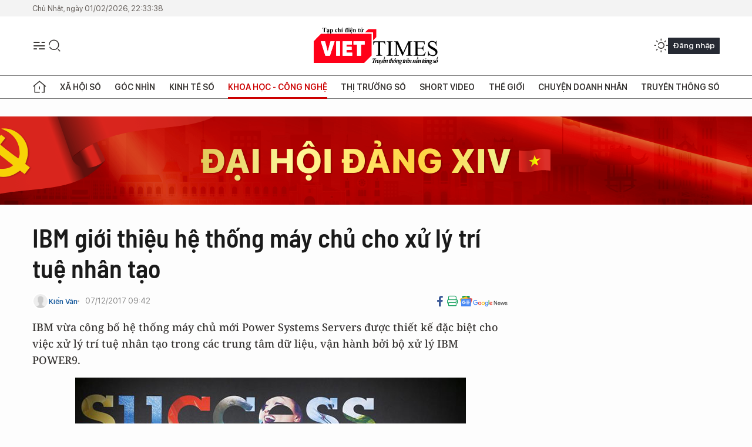

--- FILE ---
content_type: text/html;charset=utf-8
request_url: https://viettimes.vn/ibm-gioi-thieu-he-thong-may-chu-cho-xu-ly-tri-tue-nhan-tao-post65451.html
body_size: 22452
content:
<!DOCTYPE html> <html lang="vi"> <head> <title>IBM giới thiệu hệ thống máy chủ cho xử lý trí tuệ nhân tạo | TẠP CHÍ ĐIỆN TỬ VIETTIMES</title> <meta name="description" content="IBM vừa công bố hệ thống máy chủ mới Power Systems Servers được thiết kế đặc biệt cho việc xử lý trí tuệ nhân tạo trong các trung tâm dữ liệu, vận hành bởi bộ xử lý IBM POWER9."/> <meta name="keywords" content="Viettimes,Power Systems Servers,IBM Cognitive Systems Bob Picciano,IBM POWER9,Google Platforms Bart Sano,IBM,x86,trung tâm dữ liệu,server"/> <meta name="news_keywords" content="Viettimes,Power Systems Servers,IBM Cognitive Systems Bob Picciano,IBM POWER9,Google Platforms Bart Sano,IBM,x86,trung tâm dữ liệu,server"/> <meta http-equiv="Content-Type" content="text/html; charset=utf-8" /> <meta http-equiv="X-UA-Compatible" content="IE=edge"/> <meta http-equiv="refresh" content="1800" /> <meta name="revisit-after" content="1 days" /> <meta name="viewport" content="width=device-width, initial-scale=1"> <meta http-equiv="content-language" content="vi" /> <meta name="format-detection" content="telephone=no"/> <meta name="format-detection" content="address=no"/> <meta name="apple-mobile-web-app-capable" content="yes"> <meta name="apple-mobile-web-app-status-bar-style" content="black"> <meta name="apple-mobile-web-app-title" content="TẠP CHÍ ĐIỆN TỬ VIETTIMES"/> <meta name="referrer" content="no-referrer-when-downgrade"/> <link rel="shortcut icon" href="https://cdn.viettimes.vn/assets/web/styles/img/favicon.ico" type="image/x-icon" /> <link rel="preconnect" href="https://cdn.viettimes.vn"/> <link rel="dns-prefetch" href="https://cdn.viettimes.vn"/> <link rel="dns-prefetch" href="//www.google-analytics.com" /> <link rel="dns-prefetch" href="//www.googletagmanager.com" /> <link rel="dns-prefetch" href="//stc.za.zaloapp.com" /> <link rel="dns-prefetch" href="//fonts.googleapis.com" /> <script> var cmsConfig = { domainDesktop: 'https://viettimes.vn', domainMobile: 'https://viettimes.vn', domainApi: 'https://api.viettimes.vn', domainStatic: 'https://cdn.viettimes.vn', domainLog: 'https://log.viettimes.vn', googleAnalytics: 'G-9VXR93J6QG', siteId: 0, pageType: 1, objectId: 65451, adsZone: 93, allowAds: true, adsLazy: true, antiAdblock: true, }; var USER_AGENT=window.navigator&&(window.navigator.userAgent||window.navigator.vendor)||window.opera||"",IS_MOBILE=/Android|webOS|iPhone|iPod|BlackBerry|Windows Phone|IEMobile|Mobile Safari|Opera Mini/i.test(USER_AGENT),IS_REDIRECT=!1;function setCookie(e,o,i){var n=new Date,i=(n.setTime(n.getTime()+24*i*60*60*1e3),"expires="+n.toUTCString());document.cookie=e+"="+o+"; "+i+";path=/;"}function getCookie(e){var o=document.cookie.indexOf(e+"="),i=o+e.length+1;return!o&&e!==document.cookie.substring(0,e.length)||-1===o?null:(-1===(e=document.cookie.indexOf(";",i))&&(e=document.cookie.length),unescape(document.cookie.substring(i,e)))}; </script> <script> if(USER_AGENT && USER_AGENT.indexOf("facebot") <= 0 && USER_AGENT.indexOf("facebookexternalhit") <= 0) { var query = ''; var hash = ''; if (window.location.search) query = window.location.search; if (window.location.hash) hash = window.location.hash; var canonicalUrl = 'https://viettimes.vn/ibm-gioi-thieu-he-thong-may-chu-cho-xu-ly-tri-tue-nhan-tao-post65451.html' + query + hash ; var curUrl = decodeURIComponent(window.location.href); if(!location.port && canonicalUrl.startsWith("http") && curUrl != canonicalUrl){ window.location.replace(canonicalUrl); } } </script> <meta name="author" content="TẠP CHÍ ĐIỆN TỬ VIETTIMES" /> <meta name="copyright" content="Copyright © 2026 by TẠP CHÍ ĐIỆN TỬ VIETTIMES" /> <meta name="RATING" content="GENERAL" /> <meta name="GENERATOR" content="TẠP CHÍ ĐIỆN TỬ VIETTIMES" /> <meta content="TẠP CHÍ ĐIỆN TỬ VIETTIMES" itemprop="sourceOrganization" name="source"/> <meta content="news" itemprop="genre" name="medium"/> <meta name="robots" content="noarchive, max-image-preview:large, index, follow" /> <meta name="GOOGLEBOT" content="noarchive, max-image-preview:large, index, follow" /> <link rel="canonical" href="https://viettimes.vn/ibm-gioi-thieu-he-thong-may-chu-cho-xu-ly-tri-tue-nhan-tao-post65451.html" /> <meta property="og:site_name" content="TẠP CHÍ ĐIỆN TỬ VIETTIMES"/> <meta property="og:rich_attachment" content="true"/> <meta property="og:type" content="article"/> <meta property="og:url" content="https://viettimes.vn/ibm-gioi-thieu-he-thong-may-chu-cho-xu-ly-tri-tue-nhan-tao-post65451.html"/> <meta property="og:image" content="https://cdn.viettimes.vn/images/8f57e31090c6e6a8f88d6b852c8b04f778a45b92395bd1386c3642a73aa2eb4a52828ad7e473bad44312949606927bd7fb0aa0f1540515d2ffc4257bb087825cbadbb11974c9e4f81d729a0b6828506a/ibm_yhnz_TYJD.jpg.webp"/> <meta property="og:image:width" content="1200"/> <meta property="og:image:height" content="630"/> <meta property="og:title" content="IBM giới thiệu hệ thống máy chủ cho xử lý trí tuệ nhân tạo"/> <meta property="og:description" content="IBM vừa công bố hệ thống máy chủ mới Power Systems Servers được thiết kế đặc biệt cho việc xử lý trí tuệ nhân tạo trong các trung tâm dữ liệu, vận hành bởi bộ xử lý IBM POWER9."/> <meta name="twitter:card" value="summary"/> <meta name="twitter:url" content="https://viettimes.vn/ibm-gioi-thieu-he-thong-may-chu-cho-xu-ly-tri-tue-nhan-tao-post65451.html"/> <meta name="twitter:title" content="IBM giới thiệu hệ thống máy chủ cho xử lý trí tuệ nhân tạo"/> <meta name="twitter:description" content="IBM vừa công bố hệ thống máy chủ mới Power Systems Servers được thiết kế đặc biệt cho việc xử lý trí tuệ nhân tạo trong các trung tâm dữ liệu, vận hành bởi bộ xử lý IBM POWER9."/> <meta name="twitter:image" content="https://cdn.viettimes.vn/images/8f57e31090c6e6a8f88d6b852c8b04f778a45b92395bd1386c3642a73aa2eb4a52828ad7e473bad44312949606927bd7fb0aa0f1540515d2ffc4257bb087825cbadbb11974c9e4f81d729a0b6828506a/ibm_yhnz_TYJD.jpg.webp"/> <meta name="twitter:site" content="@TẠP CHÍ ĐIỆN TỬ VIETTIMES"/> <meta name="twitter:creator" content="@TẠP CHÍ ĐIỆN TỬ VIETTIMES"/> <meta property="article:publisher" content="https://web.facebook.com/viettimes.vn" /> <meta property="article:tag" content="viettimes,Power Systems Servers,IBM Cognitive Systems Bob Picciano,IBM POWER9,Google Platforms Bart Sano,IBM,x86,trung tâm dữ liệu,server"/> <meta property="article:section" content="Hạ tầng số,Công nghệ,Tin công nghệ,Khoa học - Công nghệ " /> <meta property="article:published_time" content="2017-12-07T16:42:19+07:00"/> <meta property="article:modified_time" content="2017-12-07T16:42:19+07:00"/> <script type="application/ld+json"> { "@context": "http://schema.org", "@type": "Organization", "name": "TẠP CHÍ ĐIỆN TỬ VIETTIMES", "url": "https://viettimes.vn", "logo": "https://cdn.viettimes.vn/assets/web/styles/img/logo.png", "foundingDate": "2016", "founders": [ { "@type": "Person", "name": "Cơ quan của Hội Truyền thông số Việt Nam" } ], "address": [ { "@type": "PostalAddress", "streetAddress": "Hà Nội", "addressLocality": "Hà Nội City", "addressRegion": "Northeast", "postalCode": "100000", "addressCountry": "VNM" } ], "contactPoint": [ { "@type": "ContactPoint", "telephone": "+84-862-774-832", "contactType": "customer service" }, { "@type": "ContactPoint", "telephone": "+84-932-288-166", "contactType": "customer service" } ], "sameAs": [ "https://www.youtube.com/@TapchiVietTimes", "https://web.facebook.com/viettimes.vn/", "https://www.tiktok.com/@viettimes.vn?lang=vi-VN" ] } </script> <script type="application/ld+json"> { "@context" : "https://schema.org", "@type" : "WebSite", "name": "TẠP CHÍ ĐIỆN TỬ VIETTIMES", "url": "https://viettimes.vn", "alternateName" : "Tạp chí điện tử Viettimes, Cơ quan của Hội Truyền thông số Việt Nam", "potentialAction": { "@type": "SearchAction", "target": { "@type": "EntryPoint", "urlTemplate": "https:\/\/viettimes.vn/search/?q={search_term_string}" }, "query-input": "required name=search_term_string" } } </script> <script type="application/ld+json"> { "@context":"http://schema.org", "@type":"BreadcrumbList", "itemListElement":[ { "@type":"ListItem", "position":1, "item":{ "@id":"https://viettimes.vn/tin-ict/", "name":"Tin công nghệ" } } ] } </script> <script type="application/ld+json"> { "@context": "http://schema.org", "@type": "NewsArticle", "mainEntityOfPage":{ "@type":"WebPage", "@id":"https://viettimes.vn/ibm-gioi-thieu-he-thong-may-chu-cho-xu-ly-tri-tue-nhan-tao-post65451.html" }, "headline": "IBM giới thiệu hệ thống máy chủ cho xử lý trí tuệ nhân tạo", "description": "IBM vừa công bố hệ thống máy chủ mới Power Systems Servers được thiết kế đặc biệt cho việc xử lý trí tuệ nhân tạo trong các trung tâm dữ liệu, vận hành bởi bộ xử lý IBM POWER9.", "image": { "@type": "ImageObject", "url": "https://cdn.viettimes.vn/images/8f57e31090c6e6a8f88d6b852c8b04f778a45b92395bd1386c3642a73aa2eb4a52828ad7e473bad44312949606927bd7fb0aa0f1540515d2ffc4257bb087825cbadbb11974c9e4f81d729a0b6828506a/ibm_yhnz_TYJD.jpg.webp", "width" : 1200, "height" : 675 }, "datePublished": "2017-12-07T16:42:19+07:00", "dateModified": "2017-12-07T16:42:19+07:00", "author": { "@type": "Person", "name": "Kiến Văn" }, "publisher": { "@type": "Organization", "name": "TẠP CHÍ ĐIỆN TỬ VIETTIMES", "logo": { "@type": "ImageObject", "url": "https:\/\/cdn.viettimes.vn/assets/web/styles/img/logo.png" } } } </script> <link rel="preload" href="https://cdn.viettimes.vn/assets/web/styles/fonts/audio/icomoon.woff" as="font" type="font/woff" crossorigin=""> <link rel="preload" href="https://cdn.viettimes.vn/assets/web/styles/fonts/icomoon/icomoon-12-12-25.woff" as="font" type="font/woff" crossorigin=""> <link rel="preload" href="https://cdn.viettimes.vn/assets/web/styles/fonts/SFProDisplay/SFProDisplay-BlackItalic.woff2" as="font" type="font/woff2" crossorigin=""> <link rel="preload" href="https://cdn.viettimes.vn/assets/web/styles/fonts/SFProDisplay/SFProDisplay-Bold.woff2" as="font" type="font/woff2" crossorigin=""> <link rel="preload" href="https://cdn.viettimes.vn/assets/web/styles/fonts/SFProDisplay/SFProDisplay-Semibold.woff2" as="font" type="font/woff2" crossorigin=""> <link rel="preload" href="https://cdn.viettimes.vn/assets/web/styles/fonts/SFProDisplay/SFProDisplay-Medium.woff2" as="font" type="font/woff2" crossorigin=""> <link rel="preload" href="https://cdn.viettimes.vn/assets/web/styles/fonts/SFProDisplay/SFProDisplay-Regular.woff2" as="font" type="font/woff2" crossorigin=""> <link rel="preload" href="https://cdn.viettimes.vn/assets/web/styles/fonts/BSC/BarlowSemiCondensed-Bold.woff2" as="font" type="font/woff2" crossorigin=""> <link rel="preload" href="https://cdn.viettimes.vn/assets/web/styles/fonts/BSC/BarlowSemiCondensed-SemiBold.woff2" as="font" type="font/woff2" crossorigin=""> <link rel="preload" href="https://cdn.viettimes.vn/assets/web/styles/fonts/NotoSerif/NotoSerif-Bold.woff2" as="font" type="font/woff2" crossorigin=""> <link rel="preload" href="https://cdn.viettimes.vn/assets/web/styles/fonts/NotoSerif/NotoSerif-Medium.woff2" as="font" type="font/woff2" crossorigin=""> <link rel="preload" href="https://cdn.viettimes.vn/assets/web/styles/fonts/NotoSerif/NotoSerif-Regular.woff2" as="font" type="font/woff2" crossorigin=""> <link rel="preload" href="https://cdn.viettimes.vn/assets/web/styles/fonts/PoppinsZ/PoppinsZ-SemiBold.woff2" as="font" type="font/woff2" crossorigin=""> <link rel="preload" href="https://cdn.viettimes.vn/assets/web/styles/fonts/PoppinsZ/PoppinsZ-Medium.woff2" as="font" type="font/woff2" crossorigin=""> <link rel="preload" href="https://cdn.viettimes.vn/assets/web/styles/fonts/PoppinsZ/PoppinsZ-Regular.woff2" as="font" type="font/woff2" crossorigin=""> <link rel="preload" href="https://cdn.viettimes.vn/assets/web/styles/css/main.min-1.0.32.css" as="style"> <link rel="preload" href="https://cdn.viettimes.vn/assets/web/js/main.min-1.0.31.js" as="script"> <link rel="preload" href="https://cdn.viettimes.vn/assets/web/js/detail.min-1.0.15.js" as="script"> <link id="cms-style" rel="stylesheet" href="https://cdn.viettimes.vn/assets/web/styles/css/main.min-1.0.32.css"> <script type="text/javascript"> var _metaOgUrl = 'https://viettimes.vn/ibm-gioi-thieu-he-thong-may-chu-cho-xu-ly-tri-tue-nhan-tao-post65451.html'; var page_title = document.title; var tracked_url = window.location.pathname + window.location.search + window.location.hash; var cate_path = 'tin-ict'; if (cate_path.length > 0) { tracked_url = "/" + cate_path + tracked_url; } </script> <script async="" src="https://www.googletagmanager.com/gtag/js?id=G-9VXR93J6QG"></script> <script> if(!IS_REDIRECT){ window.dataLayer = window.dataLayer || []; function gtag(){dataLayer.push(arguments);} gtag('js', new Date()); gtag('config', 'G-9VXR93J6QG', {page_path: tracked_url}); } </script> </head> <body class="detail-normal"> <div id="sdaWeb_SdaMasthead" class="rennab banner-top" data-platform="1" data-position="Web_SdaMasthead" style="display:none"> </div> <header class="site-header"> <div class="top-header"> <time class="time" id="today"></time> </div> <div class="grid"> <div class="menu-search"> <i class="ic-menu"></i> <div class="search"> <i class="ic-search"></i> <div class="search-form"> <div class="advance-search"> <input type="text" class="txtsearch" placeholder="Nhập từ khóa cần tìm"> <select id="dlMode" class="select-mode"> <option value="4" selected="">Tìm theo tiêu đề</option> <option value="5">Bài viết</option> <option value="2">Tác giả</option> </select> </div> <button type="button" class="btn btn_search" aria-label="Tìm kiếm"> <i class="ic-search"></i>Tìm kiếm </button> </div> </div> </div> <a class="logo" href="https://viettimes.vn" title="TẠP CHÍ ĐIỆN TỬ VIETTIMES">TẠP CHÍ ĐIỆN TỬ VIETTIMES</a> <div class="hdr-action"> <a href="javascript:void(0);" class="notification" title="Nhận thông báo"> <i class="ic-notification"></i> </a> <a href="javascript:void(0);" class="dark-mode" title="Chế độ tối"> <i class="ic-sun"></i> <i class="ic-moon"></i> </a> <div class="wrap-user user-profile"></div> </div> </div> <ul class="menu"> <li class="main"> <a href="/" class="menu-heading" title="Trang chủ"><i class="ic-home"></i></a> </li> <li class="main" data-id="175"> <a class="menu-heading" href="https://viettimes.vn/xa-hoi-so/" title="Xã hội số">Xã hội số</a> <div class="cate-news loading" data-zone="175"></div> </li> <li class="main" data-id="115"> <a class="menu-heading" href="https://viettimes.vn/goc-nhin-truyen-thong/" title="Góc nhìn">Góc nhìn</a> <div class="cate-news loading" data-zone="115"></div> </li> <li class="main" data-id="3"> <a class="menu-heading" href="https://viettimes.vn/kinh-te-so/" title="Kinh tế số">Kinh tế số</a> <div class="cate-news loading" data-zone="3"></div> </li> <li class="main" data-id="109"> <a class="menu-heading active" href="https://viettimes.vn/khoa-hoc-cong-nghe/" title="Khoa học - Công nghệ ">Khoa học - Công nghệ </a> <div class="cate-news loading" data-zone="109"></div> </li> <li class="main" data-id="189"> <a class="menu-heading" href="https://viettimes.vn/thi-truong-so/" title="Thị trường số">Thị trường số</a> <div class="cate-news loading" data-zone="189"></div> </li> <li class="main" data-id="195"> <a class="menu-heading" href="https://viettimes.vn/short/" title="Short Video">Short Video</a> <div class="cate-news loading" data-zone="195"></div> </li> <li class="main" data-id="121"> <a class="menu-heading" href="https://viettimes.vn/the-gioi/" title="Thế giới">Thế giới</a> <div class="cate-news loading" data-zone="121"></div> </li> <li class="main" data-id="38"> <a class="menu-heading" href="https://viettimes.vn/doanh-nghiep-doanh-nhan/" title="Chuyện doanh nhân ">Chuyện doanh nhân </a> <div class="cate-news loading" data-zone="38"></div> </li> <li class="main" data-id="116"> <a class="menu-heading" href="https://viettimes.vn/vdca/" title="Truyền thông số">Truyền thông số</a> <div class="cate-news loading" data-zone="116"></div> </li> </ul> </header> <div class="big-menu-vertical"> <div class="hdr-action"> <i class="ic-close">close</i> <a href="#" class="notification"> <i class="ic-notification"></i> </a> <a href="#" class="dark-mode hidden"> <i class="ic-sun"></i> <i class="ic-moon"></i> </a> <a href="#" class="btn-modal" data-target="loginModal"> Đăng nhập </a> </div> <ul class="menu"> <li class="main"> <a href="/" class="menu-heading" title="Trang chủ"><i class="ic-home"></i>Trang chủ</a> </li> <li class="main"> <a class="menu-heading" href="https://viettimes.vn/xa-hoi-so/" title="Xã hội số">Xã hội số</a> <i class="ic-chevron-down"></i> <ul class="sub-menu"> <li class="main"> <a href="https://viettimes.vn/xa-hoi-su-kien/" title="Xã hội">Xã hội</a> </li> <li class="main"> <a href="https://viettimes.vn/phap-luat/" title="Pháp luật">Pháp luật</a> </li> <li class="main"> <a href="https://viettimes.vn/xa-hoi/y-te/" title="Y tế">Y tế</a> </li> </ul> </li> <li class="main"> <a class="menu-heading" href="https://viettimes.vn/goc-nhin-truyen-thong/" title="Góc nhìn">Góc nhìn</a> </li> <li class="main"> <a class="menu-heading" href="https://viettimes.vn/kinh-te-so/" title="Kinh tế số">Kinh tế số</a> <i class="ic-chevron-down"></i> <ul class="sub-menu"> <li class="main"> <a href="https://viettimes.vn/bat-dong-san/" title="Bất động sản">Bất động sản</a> </li> <li class="main"> <a href="https://viettimes.vn/kinh-te-du-lieu/du-lieu/" title="Dữ liệu">Dữ liệu</a> </li> <li class="main"> <a href="https://viettimes.vn/kinh-te-du-lieu/quan-tri/" title="Kinh Doanh">Kinh Doanh</a> </li> <li class="main"> <a href="https://viettimes.vn/chung-khoan/" title="Chứng khoán">Chứng khoán</a> </li> </ul> </li> <li class="main"> <a class="menu-heading active" href="https://viettimes.vn/khoa-hoc-cong-nghe/" title="Khoa học - Công nghệ ">Khoa học - Công nghệ </a> <i class="ic-chevron-down"></i> <ul class="sub-menu"> <li class="main"> <a href="https://viettimes.vn/ai/" title="AI">AI</a> </li> <li class="main"> <a href="https://viettimes.vn/cong-nghe/chuyen-doi-so/" title="Chuyển đổi số">Chuyển đổi số</a> </li> <li class="main"> <a href="https://viettimes.vn/ha-tang-so/" title="Hạ tầng số">Hạ tầng số</a> </li> </ul> </li> <li class="main"> <a class="menu-heading" href="https://viettimes.vn/thi-truong-so/" title="Thị trường số">Thị trường số</a> <i class="ic-chevron-down"></i> <ul class="sub-menu"> <li class="main"> <a href="https://viettimes.vn/oto-xe-may/" title="Xe">Xe</a> </li> <li class="main"> <a href="https://viettimes.vn/san-pham-dich-vu/" title="Sản phẩm dịch vụ">Sản phẩm dịch vụ</a> </li> <li class="main"> <a href="https://viettimes.vn/tu-van-tieu-dung/" title="Tư vấn tiêu dùng">Tư vấn tiêu dùng</a> </li> </ul> </li> <li class="main"> <a class="menu-heading" href="https://viettimes.vn/the-gioi/" title="Thế giới">Thế giới</a> <i class="ic-chevron-down"></i> <ul class="sub-menu"> <li class="main"> <a href="https://viettimes.vn/chuyen-la/" title="Chuyện lạ">Chuyện lạ</a> </li> <li class="main"> <a href="https://viettimes.vn/the-gioi/phan-tich/" title="Phân tích">Phân tích</a> </li> <li class="main"> <a href="https://viettimes.vn/cong-nghe-moi/" title="Công nghệ mới">Công nghệ mới</a> </li> </ul> </li> <li class="main"> <a class="menu-heading" href="https://viettimes.vn/doanh-nghiep-doanh-nhan/" title="Chuyện doanh nhân ">Chuyện doanh nhân </a> </li> <li class="main"> <a class="menu-heading" href="https://viettimes.vn/vdca/" title="Truyền thông số">Truyền thông số</a> </li> <li class="main"> <a class="menu-heading" href="https://viettimes.vn/multimedia/" title="Viettimes Media">Viettimes Media</a> <i class="ic-chevron-down"></i> <ul class="sub-menu"> <li class="main"> <a href="https://viettimes.vn/anh/" title="Ảnh">Ảnh</a> </li> <li class="main"> <a href="https://viettimes.vn/video/" title="Video">Video</a> </li> <li class="main"> <a href="https://viettimes.vn/short/" title="Short Video">Short Video</a> </li> <li class="main"> <a href="https://viettimes.vn/emagazine/" title="Emagazine">Emagazine</a> </li> <li class="main"> <a href="https://viettimes.vn/infographic/" title="Infographic">Infographic</a> </li> </ul> </li> </ul> </div> <div class="site-body"> <div id="sdaWeb_SdaAfterMenu" class="rennab " data-platform="1" data-position="Web_SdaAfterMenu" style="display:none"> </div> <div class="container"> <div id="sdaWeb_SdaTop" class="rennab " data-platform="1" data-position="Web_SdaTop" style="display:none"> </div> <div class="col"> <div class="main-col"> <div class="article"> <div class="article__header"> <h1 class="article__title cms-title "> IBM giới thiệu hệ thống máy chủ cho xử lý trí tuệ nhân tạo </h1> <div class="article__meta"> <div class="wrap-meta"> <div class="author"> <div class="wrap-avatar"> <img src="https://cdn.viettimes.vn/assets/web/styles/img/no-ava.png" alt="Kiến Văn"> </div> <div class="author-info"> <a class="name" href="#" title="Kiến Văn">Kiến Văn</a> </div> </div> <time class="time" datetime="2017-12-07T16:42:19+07:00" data-time="1512639739" data-friendly="false">07/12/2017 16:42</time> <meta class="cms-date" itemprop="datePublished" content="2017-12-07T16:42:19+07:00"> </div> <div class="social article__social"> <a href="javascript:void(0);" class="item" data-href="https://viettimes.vn/ibm-gioi-thieu-he-thong-may-chu-cho-xu-ly-tri-tue-nhan-tao-post65451.html" data-rel="facebook" title="Facebook"> <i class="ic-facebook"></i> </a> <a href="javascript:void(0);" class="sendprint" title="In bài viết"><i class="ic-print"></i></a> <a href="https://news.google.com/publications/CAAiEE6ezvPKAM1ok3I5MxAd5DYqFAgKIhBOns7zygDNaJNyOTMQHeQ2?hl=vi" target="_blank" title="Google News"> <i class="ic-gg-news"> </i> </a> </div> </div> <div class="article__sapo cms-desc"> IBM vừa công bố hệ thống máy chủ mới Power Systems Servers được thiết kế đặc biệt cho việc xử lý trí tuệ nhân tạo trong các trung tâm dữ liệu, vận hành bởi bộ xử lý IBM POWER9. </div> <div id="sdaWeb_SdaArticleAfterSapo" class="rennab " data-platform="1" data-position="Web_SdaArticleAfterSapo" style="display:none"> </div> <figure class="article__avatar "> <img class="cms-photo" src="https://cdn.viettimes.vn/images/0b161dfe49358bedb9434586e69c88e5358f412ca39ff277235211be8d27a87ce529a627e3c638eaebf19ba077a86ac5d87cd219187e4cd5cb530004d7582d4b/ibm_yhnz_TYJD.jpg" alt="Hệ thống máy chủ mới của IBM đã sẵn sàng đáp ứng nhu cầu xử lý AI. ẢNH: REUTERS" cms-photo-caption="Hệ thống máy chủ mới của IBM đã sẵn sàng đáp ứng nhu cầu xử lý AI. ẢNH: REUTERS"/> <figcaption>Hệ thống máy chủ mới của IBM đã sẵn sàng đáp ứng nhu cầu xử lý AI. ẢNH: REUTERS</figcaption> </figure> <div id="sdaWeb_SdaArticleAfterAvatar" class="rennab " data-platform="1" data-position="Web_SdaArticleAfterAvatar" style="display:none"> </div> </div> <div class="article__social features"> <a href="javascript:void(0);" class="item fb" data-href="https://viettimes.vn/ibm-gioi-thieu-he-thong-may-chu-cho-xu-ly-tri-tue-nhan-tao-post65451.html" data-rel="facebook" title="Facebook"> <i class="ic-facebook"></i> </a> <a href="javascript:void(0);" class="print sendprint" title="In bài viết"><i class="ic-print"></i></a> <a href="javascript:void(0);" class="mail sendmail" data-href="https://viettimes.vn/ibm-gioi-thieu-he-thong-may-chu-cho-xu-ly-tri-tue-nhan-tao-post65451.html" data-rel="Gửi mail"> <i class="ic-mail"></i> </a> <a href="javascript:void(0);" class="item link" data-href="https://viettimes.vn/ibm-gioi-thieu-he-thong-may-chu-cho-xu-ly-tri-tue-nhan-tao-post65451.html" data-rel="copy"> <i class="ic-link"></i> </a> <a href="javascript:void(0);" onclick="ME.sendBookmark(this,65451);" class="bookmark btnBookmark hidden" title="Lưu tin" data-type="1" data-id="65451"> <i class="ic-bookmark"></i>Lưu tin </a> </div> <div class="article__body zce-content-body cms-body" itemprop="articleBody"> <div> Theo&nbsp;Neowin, hệ thống máy chủ mới của IBM được thiết kế để xử lý khối lượng lớn công việc AI nâng cao. Các hệ thống mới này có khả năng cải thiện thời gian đào tạo máy học nhanh gấp 4 lần hệ thống thông thường, xây dựng các ứng dụng AI nhanh chóng và chính xác hơn.
</div>
<div> Người đứng đầu nhóm IBM Cognitive Systems Bob Picciano cho rằng Power Systems Servers được tạo ra nhằm đáp ứng nhu cầu tăng trưởng về AI. Theo ông Picciano, sức mạnh bên trong bộ xử lý IBM POWER9 được thiết kế để giúp thúc đẩy việc khám phá khoa học và cho phép các doanh nghiệp xử lý công việc tốt hơn. Những lợi thế trong IBM POWER9 mới so với bộ xử lý x86 đó là tần số nhập/xuất tối đa đến 9,5 lần; lõi hiệu năng cao gấp 2 lần; hỗ trợ RAM nhiều hơn đến 2,6 lần; bổ sung 1,8 lần băng thông bộ nhớ.
</div>
<div> Google được xem là một trong những công ty hưởng lợi từ hệ thống phần cứng mới của IBM. Phó chủ tịch Google Platforms Bart Sano cho biết công ty rất vui mừng vì sự tiến bộ của IBM trong việc phát triển công nghệ bộ xử lý POWER mới nhất. Với bộ xử lý POWER9, các trung tâm dữ liệu của Google sẽ có nhiều cơ hội để đổi mới trong quá trình hoạt động.
</div>
<div class="sda_middle"> <div id="sdaWeb_SdaArticleMiddle" class="rennab fyi" data-platform="1" data-position="Web_SdaArticleMiddle"> </div>
</div>
<div> Trong những năm tới, khi mà ngày càng nhiều doanh nghiệp chuyển sang phát triển nền tảng phụ thuộc vào AI thì hệ thống bộ xử lý mới của IBM sẽ là một phần quan trọng của cơ sở hạ tầng cần thiết để đáp ứng nhu cầu của khách hàng.
</div>
<div class="sda_middle"> <div id="sdaWeb_SdaArticleMiddle1" class="rennab fyi" data-platform="1" data-position="Web_SdaArticleMiddle1"> </div>
</div>
<div> Theo <strong>Thanh niên</strong>
</div>
<div> https://thanhnien.vn/cong-nghe/ibm-gioi-thieu-he-thong-may-chu-cho-xu-ly-tri-tue-nhan-tao-907342.html
</div> <div id="sdaWeb_SdaArticleAfterBody" class="rennab " data-platform="1" data-position="Web_SdaArticleAfterBody" style="display:none"> </div> <div class="article__tag"> <h3 class="box-heading"> <span class="title">Từ khóa: </span> </h3> <div class="box-content"> <a href="https://viettimes.vn/tu-khoa/viettimes-tag144739.html" title="viettimes">#viettimes</a> <a href="https://viettimes.vn/tu-khoa/power-systems-servers-tag45223.html" title="Power Systems Servers">#Power Systems Servers</a> <a href="https://viettimes.vn/tu-khoa/ibm-cognitive-systems-bob-picciano-tag45224.html" title="IBM Cognitive Systems Bob Picciano">#IBM Cognitive Systems Bob Picciano</a> <a href="https://viettimes.vn/tu-khoa/ibm-power9-tag45225.html" title="IBM POWER9">#IBM POWER9</a> <a href="https://viettimes.vn/tu-khoa/google-platforms-bart-sano-tag45226.html" title="Google Platforms Bart Sano">#Google Platforms Bart Sano</a> <a href="https://viettimes.vn/tu-khoa/ibm-tag6694.html" title="IBM">#IBM</a> <a href="https://viettimes.vn/tu-khoa/x86-tag42847.html" title="x86">#x86</a> <a href="https://viettimes.vn/tu-khoa/trung-tam-du-lieu-tag23359.html" title="trung tâm dữ liệu">#trung tâm dữ liệu</a> <a href="https://viettimes.vn/tu-khoa/server-tag220.html" title="server">#server</a> </div> </div> <div id="sdaWeb_SdaArticleAfterTag" class="rennab " data-platform="1" data-position="Web_SdaArticleAfterTag" style="display:none"> </div> <div class="article__meta"> <div class="fb-like" data-href="https://viettimes.vn/ibm-gioi-thieu-he-thong-may-chu-cho-xu-ly-tri-tue-nhan-tao-post65451.html" data-width="" data-layout="button_count" data-action="like" data-size="small" data-share="true"></div> <a href="javascript:void(0);" onclick="ME.sendBookmark(this,65451);" class="bookmark btnBookmark hidden" title="Lưu tin" data-type="1" data-id="65451"> <i class="ic-bookmark"></i>Lưu tin </a> </div> <div class="wrap-comment" id="comment65451" data-id="65451" data-type="20"></div> <div id="sdaWeb_SdaArticleAfterComment" class="rennab " data-platform="1" data-position="Web_SdaArticleAfterComment" style="display:none"> </div> </div> </div> </div> <div class="sub-col"> <div id="sidebar-top-1"> <div class="hot-news"> <h3 class="box-heading"> <span class="title">Đọc nhiều</span> </h3> <div class="box-content" data-source="mostread-news"> <article class="story"> <figure class="story__thumb"> <a class="cms-link" href="https://viettimes.vn/singapore-bat-dau-lenh-cam-nhap-canh-doi-voi-nhung-du-khach-khong-mong-muon-post194303.html" title="Singapore bắt đầu lệnh cấm nhập cảnh đối với những du khách &#34;không mong muốn&#34;"> <img class="lazyload" src="[data-uri]" data-src="https://cdn.viettimes.vn/images/[base64]/singapore-bat-dau-lenh-cam-nhap-canh-doi-voi-nhung-du-khach-khong-mong-muon.jpg.webp" data-srcset="https://cdn.viettimes.vn/images/[base64]/singapore-bat-dau-lenh-cam-nhap-canh-doi-voi-nhung-du-khach-khong-mong-muon.jpg.webp 1x, https://cdn.viettimes.vn/images/[base64]/singapore-bat-dau-lenh-cam-nhap-canh-doi-voi-nhung-du-khach-khong-mong-muon.jpg.webp 2x" alt="Hành khách đi bộ qua khu vực quá cảnh của Sân bay Quốc tế Changi ở Singapore. Ảnh: AFP."> <noscript><img src="https://cdn.viettimes.vn/images/[base64]/singapore-bat-dau-lenh-cam-nhap-canh-doi-voi-nhung-du-khach-khong-mong-muon.jpg.webp" srcset="https://cdn.viettimes.vn/images/[base64]/singapore-bat-dau-lenh-cam-nhap-canh-doi-voi-nhung-du-khach-khong-mong-muon.jpg.webp 1x, https://cdn.viettimes.vn/images/[base64]/singapore-bat-dau-lenh-cam-nhap-canh-doi-voi-nhung-du-khach-khong-mong-muon.jpg.webp 2x" alt="Hành khách đi bộ qua khu vực quá cảnh của Sân bay Quốc tế Changi ở Singapore. Ảnh: AFP." class="image-fallback"></noscript> </a> </figure> <h2 class="story__heading" data-tracking="194303"> <a class="cms-link " href="https://viettimes.vn/singapore-bat-dau-lenh-cam-nhap-canh-doi-voi-nhung-du-khach-khong-mong-muon-post194303.html" title="Singapore bắt đầu lệnh cấm nhập cảnh đối với những du khách &#34;không mong muốn&#34;"> Singapore bắt đầu lệnh cấm nhập cảnh đối với những du khách "không mong muốn" </a> </h2> </article> <article class="story"> <figure class="story__thumb"> <a class="cms-link" href="https://viettimes.vn/arab-saudi-va-uae-tu-choi-ho-tro-my-tan-cong-iran-washington-doi-mat-the-kho-post194216.html" title="Arab Saudi và UAE từ chối hỗ trợ Mỹ tấn công Iran, Washington đối mặt thế khó"> <img class="lazyload" src="[data-uri]" data-src="https://cdn.viettimes.vn/images/[base64]/arab-saudi-va-uae-tu-choi-ho-tro-my-tan-cong-iran-washington-doi-mat-the-kho.png.webp" alt="Tàu sân bay lớp Nimitz USS Abraham Lincoln. Ảnh: Getty."> <noscript><img src="https://cdn.viettimes.vn/images/[base64]/arab-saudi-va-uae-tu-choi-ho-tro-my-tan-cong-iran-washington-doi-mat-the-kho.png.webp" alt="Tàu sân bay lớp Nimitz USS Abraham Lincoln. Ảnh: Getty." class="image-fallback"></noscript> </a> </figure> <h2 class="story__heading" data-tracking="194216"> <a class="cms-link " href="https://viettimes.vn/arab-saudi-va-uae-tu-choi-ho-tro-my-tan-cong-iran-washington-doi-mat-the-kho-post194216.html" title="Arab Saudi và UAE từ chối hỗ trợ Mỹ tấn công Iran, Washington đối mặt thế khó"> Arab Saudi và UAE từ chối hỗ trợ Mỹ tấn công Iran, Washington đối mặt thế khó </a> </h2> </article> <article class="story"> <figure class="story__thumb"> <a class="cms-link" href="https://viettimes.vn/cuu-tong-giam-doc-duoc-lanq-toi-khong-de-hen-ti-tien-den-muc-do-post194302.html" title="Cựu tổng giám đốc dược LanQ: “Tôi không đê hèn, ti tiện đến mức đó&#34;"> <img class="lazyload" src="[data-uri]" data-src="https://cdn.viettimes.vn/images/fc969af0d82e3131e9d58233fb74b038941788d1273c7bab904bc4caf0bbb27eef4037959855af6c665e8b04871c7be325741fce674319b54d57c4b639d9dbf7/1769852247199.jpg.webp" alt="Cựu tổng giám đốc dược LanQ: “Tôi không đê hèn, ti tiện đến mức đó&#34;"> <noscript><img src="https://cdn.viettimes.vn/images/fc969af0d82e3131e9d58233fb74b038941788d1273c7bab904bc4caf0bbb27eef4037959855af6c665e8b04871c7be325741fce674319b54d57c4b639d9dbf7/1769852247199.jpg.webp" alt="Cựu tổng giám đốc dược LanQ: “Tôi không đê hèn, ti tiện đến mức đó&#34;" class="image-fallback"></noscript> </a> </figure> <h2 class="story__heading" data-tracking="194302"> <a class="cms-link " href="https://viettimes.vn/cuu-tong-giam-doc-duoc-lanq-toi-khong-de-hen-ti-tien-den-muc-do-post194302.html" title="Cựu tổng giám đốc dược LanQ: “Tôi không đê hèn, ti tiện đến mức đó&#34;"> Cựu tổng giám đốc dược LanQ: “Tôi không đê hèn, ti tiện đến mức đó" </a> </h2> </article> <article class="story"> <figure class="story__thumb"> <a class="cms-link" href="https://viettimes.vn/chuong-trinh-san-xuat-may-bay-nem-bom-tam-xa-lien-luc-dia-duy-nhat-tren-the-gioi-co-nguoi-giam-sat-moi-post194101.html" title="Chương trình sản xuất máy bay ném bom tầm xa liên lục địa duy nhất trên thế giới có người giám sát mới"> <img class="lazyload" src="[data-uri]" data-src="https://cdn.viettimes.vn/images/[base64]/nga-thay-ceo-tupolev-giua-tranh-chap-voi-bo-quoc-phong-chuong-trinh-tu-160m-chiu-ap-luc-lon.jpg.webp" alt="Máy bay ném bom chiến lược Tu-160. Ảnh: MW."> <noscript><img src="https://cdn.viettimes.vn/images/[base64]/nga-thay-ceo-tupolev-giua-tranh-chap-voi-bo-quoc-phong-chuong-trinh-tu-160m-chiu-ap-luc-lon.jpg.webp" alt="Máy bay ném bom chiến lược Tu-160. Ảnh: MW." class="image-fallback"></noscript> </a> </figure> <h2 class="story__heading" data-tracking="194101"> <a class="cms-link " href="https://viettimes.vn/chuong-trinh-san-xuat-may-bay-nem-bom-tam-xa-lien-luc-dia-duy-nhat-tren-the-gioi-co-nguoi-giam-sat-moi-post194101.html" title="Chương trình sản xuất máy bay ném bom tầm xa liên lục địa duy nhất trên thế giới có người giám sát mới"> Chương trình sản xuất máy bay ném bom tầm xa liên lục địa duy nhất trên thế giới có người giám sát mới </a> </h2> </article> <article class="story"> <figure class="story__thumb"> <a class="cms-link" href="https://viettimes.vn/8-tau-khu-truc-my-da-vao-vi-tri-san-sang-tan-cong-tao-the-vay-ham-iran-post194317.html" title="8 tàu khu trục Mỹ đã vào vị trí sẵn sàng tấn công, tạo thế vây hãm Iran"> <img class="lazyload" src="[data-uri]" data-src="https://cdn.viettimes.vn/images/[base64]/8-tau-khu-truc-my-da-vao-vi-tri-san-sang-tan-cong-tao-the-vay-ham-iran.png.webp" alt="Tàu khu trục lớp Arleigh Burke và cảnh tên lửa Iran dội xuống lãnh thổ Israel. Ảnh: MW."> <noscript><img src="https://cdn.viettimes.vn/images/[base64]/8-tau-khu-truc-my-da-vao-vi-tri-san-sang-tan-cong-tao-the-vay-ham-iran.png.webp" alt="Tàu khu trục lớp Arleigh Burke và cảnh tên lửa Iran dội xuống lãnh thổ Israel. Ảnh: MW." class="image-fallback"></noscript> </a> </figure> <h2 class="story__heading" data-tracking="194317"> <a class="cms-link " href="https://viettimes.vn/8-tau-khu-truc-my-da-vao-vi-tri-san-sang-tan-cong-tao-the-vay-ham-iran-post194317.html" title="8 tàu khu trục Mỹ đã vào vị trí sẵn sàng tấn công, tạo thế vây hãm Iran"> 8 tàu khu trục Mỹ đã vào vị trí sẵn sàng tấn công, tạo thế vây hãm Iran </a> </h2> </article> </div> </div> <div id="sdaWeb_SdaRightHot1" class="rennab " data-platform="1" data-position="Web_SdaRightHot1" style="display:none"> </div> <div id="sdaWeb_SdaRightHot2" class="rennab " data-platform="1" data-position="Web_SdaRightHot2" style="display:none"> </div> <div class="new-news fyi-position"> <h3 class="box-heading"> <span class="title">Tin mới</span> </h3> <div class="box-content" data-source="latest-news"> <article class="story"> <figure class="story__thumb"> <a class="cms-link" href="https://viettimes.vn/lieu-apple-co-bo-lo-thi-truong-dien-thoai-gap-post166636.html" title="Liệu Apple có bỏ lỡ thị trường điện thoại gập?"> <img class="lazyload" src="[data-uri]" data-src="https://cdn.viettimes.vn/images/c692e9867c7f5232850ba79dde983fd2811b82565a58c5e1ec69e4c7c9364b2f658a4d5354ff8fd693579a1d2a80fdec62bf88479f35cf1d12bf4ecb29f3a91c/capture-9477.png.webp" alt="Ảnh: Google"> <noscript><img src="https://cdn.viettimes.vn/images/c692e9867c7f5232850ba79dde983fd2811b82565a58c5e1ec69e4c7c9364b2f658a4d5354ff8fd693579a1d2a80fdec62bf88479f35cf1d12bf4ecb29f3a91c/capture-9477.png.webp" alt="Ảnh: Google" class="image-fallback"></noscript> </a> </figure> <h2 class="story__heading" data-tracking="166636"> <a class="cms-link " href="https://viettimes.vn/lieu-apple-co-bo-lo-thi-truong-dien-thoai-gap-post166636.html" title="Liệu Apple có bỏ lỡ thị trường điện thoại gập?"> Liệu Apple có bỏ lỡ thị trường điện thoại gập? </a> </h2> </article> <article class="story"> <figure class="story__thumb"> <a class="cms-link" href="https://viettimes.vn/google-ra-mat-may-tinh-bang-pixel-di-kem-voi-dock-sac-khong-day-doc-dao-post166625.html" title="Google ra mắt máy tính bảng Pixel đi kèm với dock sạc không dây độc đáo"> <img class="lazyload" src="[data-uri]" data-src="https://cdn.viettimes.vn/images/c692e9867c7f5232850ba79dde983fd2e928a239de3be293a064cbf09b0e280a29850f66abeb46d0bf052dc04fcc18473538f505a51465149afc001892197df322b810ffe4f6cf53bfc7069ffdde2613/pixel-tablet-1-2304.png.webp" alt="Google ra mắt máy tính bảng Pixel đi kèm với dock sạc không dây độc đáo (Ảnh: Gizmochina)"> <noscript><img src="https://cdn.viettimes.vn/images/c692e9867c7f5232850ba79dde983fd2e928a239de3be293a064cbf09b0e280a29850f66abeb46d0bf052dc04fcc18473538f505a51465149afc001892197df322b810ffe4f6cf53bfc7069ffdde2613/pixel-tablet-1-2304.png.webp" alt="Google ra mắt máy tính bảng Pixel đi kèm với dock sạc không dây độc đáo (Ảnh: Gizmochina)" class="image-fallback"></noscript> </a> </figure> <h2 class="story__heading" data-tracking="166625"> <a class="cms-link " href="https://viettimes.vn/google-ra-mat-may-tinh-bang-pixel-di-kem-voi-dock-sac-khong-day-doc-dao-post166625.html" title="Google ra mắt máy tính bảng Pixel đi kèm với dock sạc không dây độc đáo"> Google ra mắt máy tính bảng Pixel đi kèm với dock sạc không dây độc đáo </a> </h2> </article> <article class="story"> <figure class="story__thumb"> <a class="cms-link" href="https://viettimes.vn/google-pixel-fold-ra-mat-voi-thiet-ke-nho-gon-chip-tensor-g2-post166624.html" title="Google Pixel Fold ra mắt với thiết kế nhỏ gọn, chip Tensor G2"> <img class="lazyload" src="[data-uri]" data-src="https://cdn.viettimes.vn/images/c692e9867c7f5232850ba79dde983fd2e928a239de3be293a064cbf09b0e280a2e3714f7ee00937a9e9f09bd582cf471614995af9ec62470e9385e532fefdda2badbb11974c9e4f81d729a0b6828506a/pixel-fold-1-5440.png.webp" alt="Google Pixel Fold ra mắt với thiết kế nhỏ gọn, chip Tensor G2 (Ảnh: Gizmochina)"> <noscript><img src="https://cdn.viettimes.vn/images/c692e9867c7f5232850ba79dde983fd2e928a239de3be293a064cbf09b0e280a2e3714f7ee00937a9e9f09bd582cf471614995af9ec62470e9385e532fefdda2badbb11974c9e4f81d729a0b6828506a/pixel-fold-1-5440.png.webp" alt="Google Pixel Fold ra mắt với thiết kế nhỏ gọn, chip Tensor G2 (Ảnh: Gizmochina)" class="image-fallback"></noscript> </a> </figure> <h2 class="story__heading" data-tracking="166624"> <a class="cms-link " href="https://viettimes.vn/google-pixel-fold-ra-mat-voi-thiet-ke-nho-gon-chip-tensor-g2-post166624.html" title="Google Pixel Fold ra mắt với thiết kế nhỏ gọn, chip Tensor G2"> Google Pixel Fold ra mắt với thiết kế nhỏ gọn, chip Tensor G2 </a> </h2> </article> <article class="story"> <figure class="story__thumb"> <a class="cms-link" href="https://viettimes.vn/lenh-trung-phat-chip-cua-hoa-ky-khien-cac-doanh-nghiep-trung-quoc-tim-den-cac-ky-thuat-sang-tao-post166573.html" title="Lệnh trừng phạt chip của Hoa Kỳ khiến các doanh nghiệp Trung Quốc tìm đến các kỹ thuật sáng tạo"> <img class="lazyload" src="[data-uri]" data-src="https://cdn.viettimes.vn/images/c692e9867c7f5232850ba79dde983fd2811b82565a58c5e1ec69e4c7c9364b2fb56ab1cd2258c7e939dae659e4cf2cca42de38c48408e7cdb7ff2f6e1b6a4dd6/capture-3946.png.webp" alt="Ảnh: Yahoo"> <noscript><img src="https://cdn.viettimes.vn/images/c692e9867c7f5232850ba79dde983fd2811b82565a58c5e1ec69e4c7c9364b2fb56ab1cd2258c7e939dae659e4cf2cca42de38c48408e7cdb7ff2f6e1b6a4dd6/capture-3946.png.webp" alt="Ảnh: Yahoo" class="image-fallback"></noscript> </a> </figure> <h2 class="story__heading" data-tracking="166573"> <a class="cms-link " href="https://viettimes.vn/lenh-trung-phat-chip-cua-hoa-ky-khien-cac-doanh-nghiep-trung-quoc-tim-den-cac-ky-thuat-sang-tao-post166573.html" title="Lệnh trừng phạt chip của Hoa Kỳ khiến các doanh nghiệp Trung Quốc tìm đến các kỹ thuật sáng tạo"> Lệnh trừng phạt chip của Hoa Kỳ khiến các doanh nghiệp Trung Quốc tìm đến các kỹ thuật sáng tạo </a> </h2> </article> <article class="story"> <figure class="story__thumb"> <a class="cms-link" href="https://viettimes.vn/an-do-thuc-hien-ke-hoach-tro-thanh-trung-tam-cung-cap-linh-kien-ban-dan-hang-dau-the-gioi-post166639.html" title="Ấn Độ thực hiện kế hoạch trở thành trung tâm cung cấp linh kiện bán dẫn hàng đầu thế giới"> <img class="lazyload" src="[data-uri]" data-src="https://cdn.viettimes.vn/images/c692e9867c7f5232850ba79dde983fd2eea726d3dfda30b6e21a95b170eb8decf4f61c3f64a817d2c3814111d1a89b5efeb9e6032330fb3d3c84bad95c2b4d95/andochip01-222.jpg.webp" alt="Sản xuất bảng mạch tại Ấn Độ. Ảnh Tech Wire Asia"> <noscript><img src="https://cdn.viettimes.vn/images/c692e9867c7f5232850ba79dde983fd2eea726d3dfda30b6e21a95b170eb8decf4f61c3f64a817d2c3814111d1a89b5efeb9e6032330fb3d3c84bad95c2b4d95/andochip01-222.jpg.webp" alt="Sản xuất bảng mạch tại Ấn Độ. Ảnh Tech Wire Asia" class="image-fallback"></noscript> </a> </figure> <h2 class="story__heading" data-tracking="166639"> <a class="cms-link " href="https://viettimes.vn/an-do-thuc-hien-ke-hoach-tro-thanh-trung-tam-cung-cap-linh-kien-ban-dan-hang-dau-the-gioi-post166639.html" title="Ấn Độ thực hiện kế hoạch trở thành trung tâm cung cấp linh kiện bán dẫn hàng đầu thế giới"> Ấn Độ thực hiện kế hoạch trở thành trung tâm cung cấp linh kiện bán dẫn hàng đầu thế giới </a> </h2> </article> </div> </div> <div id="sdaWeb_SdaRightHot3" class="rennab " data-platform="1" data-position="Web_SdaRightHot3" style="display:none"> </div> <div id="sdaWeb_SdaRight1" class="rennab " data-platform="1" data-position="Web_SdaRight1" style="display:none"> </div> <div id="sdaWeb_SdaRight2" class="rennab " data-platform="1" data-position="Web_SdaRight2" style="display:none"> </div> <div id="sdaWeb_SdaRight3" class="rennab " data-platform="1" data-position="Web_SdaRight3" style="display:none"> </div> </div><div id="sidebar-sticky-1"> <div id="sdaWeb_SdaRight4" class="rennab " data-platform="1" data-position="Web_SdaRight4" style="display:none"> </div> </div> </div> </div> <div id="sdaWeb_SdaArticleBeforeRecommend" class="rennab " data-platform="1" data-position="Web_SdaArticleBeforeRecommend" style="display:none"> </div> <div class="box-attention"> <h3 class="box-heading"> <span class="title">Đừng bỏ lỡ</span> </h3> <div class="box-content content-list" data-source="article-topic-highlight"> <article class="story" data-id="194321"> <figure class="story__thumb"> <a class="cms-link" href="https://viettimes.vn/mo-rong-duong-ven-ho-tay-gia-nha-dat-khu-vuc-nay-dang-the-nao-post194321.html" title="Mở rộng đường ven Hồ Tây, giá nhà đất khu vực này đang thế nào?"> <img class="lazyload" src="[data-uri]" data-src="https://cdn.viettimes.vn/images/a2868675d0e5083d48a5f3f35e85583b54734bd87f31b07c19775bca305a3090937f822073a7b75093dd0134f04ad46e85b2d10fce8242c615e064183634e0b948053a09861e1e8909204a507612a6d8/1-1744515564667727567916.jpg.webp" alt="Giá nhà đất quanh khu vực Hồ Tây đã neo rất cao, có nơi tới 1,8 tỷ đồng/m2."> <noscript><img src="https://cdn.viettimes.vn/images/a2868675d0e5083d48a5f3f35e85583b54734bd87f31b07c19775bca305a3090937f822073a7b75093dd0134f04ad46e85b2d10fce8242c615e064183634e0b948053a09861e1e8909204a507612a6d8/1-1744515564667727567916.jpg.webp" alt="Giá nhà đất quanh khu vực Hồ Tây đã neo rất cao, có nơi tới 1,8 tỷ đồng/m2." class="image-fallback"></noscript> </a> </figure> <h2 class="story__heading" data-tracking="194321"> <a class="cms-link " href="https://viettimes.vn/mo-rong-duong-ven-ho-tay-gia-nha-dat-khu-vuc-nay-dang-the-nao-post194321.html" title="Mở rộng đường ven Hồ Tây, giá nhà đất khu vực này đang thế nào?"> Mở rộng đường ven Hồ Tây, giá nhà đất khu vực này đang thế nào? </a> </h2> </article> <article class="story" data-id="194312"> <figure class="story__thumb"> <a class="cms-link" href="https://viettimes.vn/cho-vay-hon-11500-ty-dong-va-dau-hieu-la-trong-bao-cao-tai-chinh-cua-vinaconex-post194312.html" title="Cho vay hơn 11.500 tỷ đồng và dấu hiệu &#34;lạ&#34; trong báo cáo tài chính của Vinaconex"> <img class="lazyload" src="[data-uri]" data-src="https://cdn.viettimes.vn/images/0b208f8f451e345b5302712ad41402fa14d79adfad53eeccd813af44f5e1a2fe0512176c0eea0f772f56c96d06eded71479d3bc28e8259627ef70183dd41fa82/vina1-aulf-nfvv.jpg.webp" alt="Cho vay hơn 11.500 tỷ đồng và dấu hiệu &#34;lạ&#34; trong báo cáo tài chính của Vinaconex"> <noscript><img src="https://cdn.viettimes.vn/images/0b208f8f451e345b5302712ad41402fa14d79adfad53eeccd813af44f5e1a2fe0512176c0eea0f772f56c96d06eded71479d3bc28e8259627ef70183dd41fa82/vina1-aulf-nfvv.jpg.webp" alt="Cho vay hơn 11.500 tỷ đồng và dấu hiệu &#34;lạ&#34; trong báo cáo tài chính của Vinaconex" class="image-fallback"></noscript> </a> </figure> <h2 class="story__heading" data-tracking="194312"> <a class="cms-link " href="https://viettimes.vn/cho-vay-hon-11500-ty-dong-va-dau-hieu-la-trong-bao-cao-tai-chinh-cua-vinaconex-post194312.html" title="Cho vay hơn 11.500 tỷ đồng và dấu hiệu &#34;lạ&#34; trong báo cáo tài chính của Vinaconex"> Cho vay hơn 11.500 tỷ đồng và dấu hiệu "lạ" trong báo cáo tài chính của Vinaconex </a> </h2> </article> <article class="story" data-id="194327"> <figure class="story__thumb"> <a class="cms-link" href="https://viettimes.vn/ong-trump-ra-toi-hau-thu-cho-cuba-trong-boi-canh-khung-hoang-nhan-dao-can-ke-post194327.html" title="Ông Trump ra &#34;tối hậu thư&#34; cho Cuba trong bối cảnh khủng hoảng nhân đạo cận kề"> <img class="lazyload" src="[data-uri]" data-src="https://cdn.viettimes.vn/images/[base64]/ong-trump-ra-toi-hau-thu-cho-cuba-trong-boi-canh-khung-hoang-nhan-dao-can-ke.jpg.webp" alt="Tổng thống Mỹ Donald Trump phát biểu trước giới truyền thông trên chuyên cơ Không lực Một. Ảnh: Getty."> <noscript><img src="https://cdn.viettimes.vn/images/[base64]/ong-trump-ra-toi-hau-thu-cho-cuba-trong-boi-canh-khung-hoang-nhan-dao-can-ke.jpg.webp" alt="Tổng thống Mỹ Donald Trump phát biểu trước giới truyền thông trên chuyên cơ Không lực Một. Ảnh: Getty." class="image-fallback"></noscript> </a> </figure> <h2 class="story__heading" data-tracking="194327"> <a class="cms-link " href="https://viettimes.vn/ong-trump-ra-toi-hau-thu-cho-cuba-trong-boi-canh-khung-hoang-nhan-dao-can-ke-post194327.html" title="Ông Trump ra &#34;tối hậu thư&#34; cho Cuba trong bối cảnh khủng hoảng nhân đạo cận kề"> Ông Trump ra "tối hậu thư" cho Cuba trong bối cảnh khủng hoảng nhân đạo cận kề </a> </h2> </article> <article class="story" data-id="194305"> <figure class="story__thumb"> <a class="cms-link" href="https://viettimes.vn/bao-quan-doi-trung-quoc-dang-bai-binh-luan-ve-vu-dieu-tra-ong-truong-huu-hiep-post194305.html" title="Báo Quân đội Trung Quốc đăng bài bình luận về vụ điều tra ông Trương Hựu Hiệp"> <img class="lazyload" src="[data-uri]" data-src="https://cdn.viettimes.vn/images/7addfe7c4a7eec1ca23c90797fb5143813ce6375c3c8817d2d772fd7b8c2590bd2fc40c7424e8cc7694d67d76beb03d528c6dcf7f4274ef09643128190a608e4/chu-tich-quan-uy-3291.jpg.webp" data-srcset="https://cdn.viettimes.vn/images/7addfe7c4a7eec1ca23c90797fb5143813ce6375c3c8817d2d772fd7b8c2590bd2fc40c7424e8cc7694d67d76beb03d528c6dcf7f4274ef09643128190a608e4/chu-tich-quan-uy-3291.jpg.webp 1x, https://cdn.viettimes.vn/images/906eb0e4ce9a0b40f50384c31367e01a6e2d8eed3ace89f01fd762aa780c7d00c676d13f26c2ab8276113960bc550bfae46760592aa6e174cbe7b542d960d719/chu-tich-quan-uy-3291.jpg.webp 2x" alt="Việc bắt giữ, điều tra hai tướng Trương Hựu Hiệp và Lưu Chấn Lập cho thấy ông Tập Cận Bình củng cố quyền lực tuyệt đối của Chủ tịch Quân ủy. Ảnh: Xinhua."> <noscript><img src="https://cdn.viettimes.vn/images/7addfe7c4a7eec1ca23c90797fb5143813ce6375c3c8817d2d772fd7b8c2590bd2fc40c7424e8cc7694d67d76beb03d528c6dcf7f4274ef09643128190a608e4/chu-tich-quan-uy-3291.jpg.webp" srcset="https://cdn.viettimes.vn/images/7addfe7c4a7eec1ca23c90797fb5143813ce6375c3c8817d2d772fd7b8c2590bd2fc40c7424e8cc7694d67d76beb03d528c6dcf7f4274ef09643128190a608e4/chu-tich-quan-uy-3291.jpg.webp 1x, https://cdn.viettimes.vn/images/906eb0e4ce9a0b40f50384c31367e01a6e2d8eed3ace89f01fd762aa780c7d00c676d13f26c2ab8276113960bc550bfae46760592aa6e174cbe7b542d960d719/chu-tich-quan-uy-3291.jpg.webp 2x" alt="Việc bắt giữ, điều tra hai tướng Trương Hựu Hiệp và Lưu Chấn Lập cho thấy ông Tập Cận Bình củng cố quyền lực tuyệt đối của Chủ tịch Quân ủy. Ảnh: Xinhua." class="image-fallback"></noscript> </a> </figure> <h2 class="story__heading" data-tracking="194305"> <a class="cms-link " href="https://viettimes.vn/bao-quan-doi-trung-quoc-dang-bai-binh-luan-ve-vu-dieu-tra-ong-truong-huu-hiep-post194305.html" title="Báo Quân đội Trung Quốc đăng bài bình luận về vụ điều tra ông Trương Hựu Hiệp"> Báo Quân đội Trung Quốc đăng bài bình luận về vụ điều tra ông Trương Hựu Hiệp </a> </h2> </article> <article class="story" data-id="194323"> <figure class="story__thumb"> <a class="cms-link" href="https://viettimes.vn/dau-hieu-dung-bo-qua-khi-gioi-tre-dinh-loai-ma-tuy-co-ten-goi-mi-mieu-post194323.html" title="Dấu hiệu đừng bỏ qua khi giới trẻ &#34;dính&#34; loại ma túy có tên gọi mĩ miều"> <img class="lazyload" src="[data-uri]" data-src="https://cdn.viettimes.vn/images/8d4ae567dc2a7fe8b6698fd8a358980cd1e3163f9177292ac35677737c1fb9dce403251a42ae750c7a1c0c4ed204ad3c25741fce674319b54d57c4b639d9dbf7/1769934888260.jpg.webp" data-srcset="https://cdn.viettimes.vn/images/8d4ae567dc2a7fe8b6698fd8a358980cd1e3163f9177292ac35677737c1fb9dce403251a42ae750c7a1c0c4ed204ad3c25741fce674319b54d57c4b639d9dbf7/1769934888260.jpg.webp 1x, https://cdn.viettimes.vn/images/8e3952dfdba6172380f65d8ba9a42682a207c41f8eca11b995859963f34d9ba47dd2c123285da83b1ee59fdba3f8597d22b810ffe4f6cf53bfc7069ffdde2613/1769934888260.jpg.webp 2x" alt="Một số mẫu bao bì Cục Cảnh sát điều tra về tội phạm phát hiện, thu giữ."> <noscript><img src="https://cdn.viettimes.vn/images/8d4ae567dc2a7fe8b6698fd8a358980cd1e3163f9177292ac35677737c1fb9dce403251a42ae750c7a1c0c4ed204ad3c25741fce674319b54d57c4b639d9dbf7/1769934888260.jpg.webp" srcset="https://cdn.viettimes.vn/images/8d4ae567dc2a7fe8b6698fd8a358980cd1e3163f9177292ac35677737c1fb9dce403251a42ae750c7a1c0c4ed204ad3c25741fce674319b54d57c4b639d9dbf7/1769934888260.jpg.webp 1x, https://cdn.viettimes.vn/images/8e3952dfdba6172380f65d8ba9a42682a207c41f8eca11b995859963f34d9ba47dd2c123285da83b1ee59fdba3f8597d22b810ffe4f6cf53bfc7069ffdde2613/1769934888260.jpg.webp 2x" alt="Một số mẫu bao bì Cục Cảnh sát điều tra về tội phạm phát hiện, thu giữ." class="image-fallback"></noscript> </a> </figure> <h2 class="story__heading" data-tracking="194323"> <a class="cms-link " href="https://viettimes.vn/dau-hieu-dung-bo-qua-khi-gioi-tre-dinh-loai-ma-tuy-co-ten-goi-mi-mieu-post194323.html" title="Dấu hiệu đừng bỏ qua khi giới trẻ &#34;dính&#34; loại ma túy có tên gọi mĩ miều"> Dấu hiệu đừng bỏ qua khi giới trẻ "dính" loại ma túy có tên gọi mĩ miều </a> </h2> </article> <article class="story" data-id="194322"> <figure class="story__thumb"> <a class="cms-link" href="https://viettimes.vn/trung-quoc-xuan-van-2026-du-kien-co-95-ty-luot-nguoi-di-chuyen-lap-ky-luc-lich-su-post194322.html" title="Trung Quốc: Xuân vận 2026 dự kiến có 9,5 tỷ lượt người di chuyển, lập kỷ lục lịch sử"> <img class="lazyload" src="[data-uri]" data-src="https://cdn.viettimes.vn/images/7addfe7c4a7eec1ca23c90797fb5143836cda0a4fab7fb0026eda3ae30c42c98628c877f6f9d19a7fc2483db9194982e25741fce674319b54d57c4b639d9dbf7/chuan-bi-tau.png.webp" data-srcset="https://cdn.viettimes.vn/images/7addfe7c4a7eec1ca23c90797fb5143836cda0a4fab7fb0026eda3ae30c42c98628c877f6f9d19a7fc2483db9194982e25741fce674319b54d57c4b639d9dbf7/chuan-bi-tau.png.webp 1x, https://cdn.viettimes.vn/images/906eb0e4ce9a0b40f50384c31367e01aa9c474025c786344c226d12c65b22c175590008b18b81a6178a42523d63ffa6e22b810ffe4f6cf53bfc7069ffdde2613/chuan-bi-tau.png.webp 2x" alt="Ngành đường sắt Trung Quốc đã chuẩn bị đủ các đoàn tàu cho Xuân vận Tết Bính Ngọ. Ảnh: NDNB."> <noscript><img src="https://cdn.viettimes.vn/images/7addfe7c4a7eec1ca23c90797fb5143836cda0a4fab7fb0026eda3ae30c42c98628c877f6f9d19a7fc2483db9194982e25741fce674319b54d57c4b639d9dbf7/chuan-bi-tau.png.webp" srcset="https://cdn.viettimes.vn/images/7addfe7c4a7eec1ca23c90797fb5143836cda0a4fab7fb0026eda3ae30c42c98628c877f6f9d19a7fc2483db9194982e25741fce674319b54d57c4b639d9dbf7/chuan-bi-tau.png.webp 1x, https://cdn.viettimes.vn/images/906eb0e4ce9a0b40f50384c31367e01aa9c474025c786344c226d12c65b22c175590008b18b81a6178a42523d63ffa6e22b810ffe4f6cf53bfc7069ffdde2613/chuan-bi-tau.png.webp 2x" alt="Ngành đường sắt Trung Quốc đã chuẩn bị đủ các đoàn tàu cho Xuân vận Tết Bính Ngọ. Ảnh: NDNB." class="image-fallback"></noscript> </a> </figure> <h2 class="story__heading" data-tracking="194322"> <a class="cms-link " href="https://viettimes.vn/trung-quoc-xuan-van-2026-du-kien-co-95-ty-luot-nguoi-di-chuyen-lap-ky-luc-lich-su-post194322.html" title="Trung Quốc: Xuân vận 2026 dự kiến có 9,5 tỷ lượt người di chuyển, lập kỷ lục lịch sử"> Trung Quốc: Xuân vận 2026 dự kiến có 9,5 tỷ lượt người di chuyển, lập kỷ lục lịch sử </a> </h2> </article> <article class="story" data-id="194318"> <figure class="story__thumb"> <a class="cms-link" href="https://viettimes.vn/vi-sao-gia-co-phieu-cong-ty-vang-bac-duy-nhat-tren-san-lap-dinh-post194318.html" title="Vì sao giá cổ phiếu công ty vàng bạc duy nhất trên sàn lập đỉnh?"> <img class="lazyload" src="[data-uri]" data-src="https://cdn.viettimes.vn/images/62d157910083ce9a280a90d8e7698dec65ea49392e0d848dd23968e44db5843d8a5fe0d8c49738ecba403c650416ce12b3632953f4540ab661ffc7073b83fdc0/2201-pnj-ava-2999.jpg.webp" alt="Vì sao giá cổ phiếu công ty vàng bạc duy nhất trên sàn lập đỉnh?"> <noscript><img src="https://cdn.viettimes.vn/images/62d157910083ce9a280a90d8e7698dec65ea49392e0d848dd23968e44db5843d8a5fe0d8c49738ecba403c650416ce12b3632953f4540ab661ffc7073b83fdc0/2201-pnj-ava-2999.jpg.webp" alt="Vì sao giá cổ phiếu công ty vàng bạc duy nhất trên sàn lập đỉnh?" class="image-fallback"></noscript> </a> </figure> <h2 class="story__heading" data-tracking="194318"> <a class="cms-link " href="https://viettimes.vn/vi-sao-gia-co-phieu-cong-ty-vang-bac-duy-nhat-tren-san-lap-dinh-post194318.html" title="Vì sao giá cổ phiếu công ty vàng bạc duy nhất trên sàn lập đỉnh?"> Vì sao giá cổ phiếu công ty vàng bạc duy nhất trên sàn lập đỉnh? </a> </h2> </article> <article class="story" data-id="194315"> <figure class="story__thumb"> <a class="cms-link" href="https://viettimes.vn/tin-nong-cong-nghe-12-dai-loan-che-tao-thanh-cong-may-tinh-luong-tu-sieu-dan-post194315.html" title="Tin nóng công nghệ 1/2: Đài Loan chế tạo thành công máy tính lượng tử siêu dẫn"> <img class="lazyload" src="[data-uri]" data-src="https://cdn.viettimes.vn/images/00e8e327082d534b1bc65b5acb33b74111ade921ceef1a876b931e0e8f7a49bf2fbae4aaec8110b9bc1297c12b7b6db025741fce674319b54d57c4b639d9dbf7/capture-2495.png.webp" alt="Tin nóng công nghệ hôm nay."> <noscript><img src="https://cdn.viettimes.vn/images/00e8e327082d534b1bc65b5acb33b74111ade921ceef1a876b931e0e8f7a49bf2fbae4aaec8110b9bc1297c12b7b6db025741fce674319b54d57c4b639d9dbf7/capture-2495.png.webp" alt="Tin nóng công nghệ hôm nay." class="image-fallback"></noscript> </a> </figure> <h2 class="story__heading" data-tracking="194315"> <a class="cms-link " href="https://viettimes.vn/tin-nong-cong-nghe-12-dai-loan-che-tao-thanh-cong-may-tinh-luong-tu-sieu-dan-post194315.html" title="Tin nóng công nghệ 1/2: Đài Loan chế tạo thành công máy tính lượng tử siêu dẫn"> Tin nóng công nghệ 1/2: Đài Loan chế tạo thành công máy tính lượng tử siêu dẫn </a> </h2> </article> </div> </div> <div id="sdaWeb_SdaArticleAfterRecommend" class="rennab " data-platform="1" data-position="Web_SdaArticleAfterRecommend" style="display:none"> </div> <div class="col"> <div class="main-col"> <div class="read-more"> <h3 class="box-heading"> <a href="https://viettimes.vn/tin-ict/" title="Tin công nghệ" class="title"> Tin công nghệ </a> </h3> <div class="box-content content-list" data-source="recommendation-93"> <article class="story" data-id="166636"> <figure class="story__thumb"> <a class="cms-link" href="https://viettimes.vn/lieu-apple-co-bo-lo-thi-truong-dien-thoai-gap-post166636.html" title="Liệu Apple có bỏ lỡ thị trường điện thoại gập?"> <img class="lazyload" src="[data-uri]" data-src="https://cdn.viettimes.vn/images/4913bdda32fa4768cd86a5fd17b0758f811b82565a58c5e1ec69e4c7c9364b2f658a4d5354ff8fd693579a1d2a80fdec62bf88479f35cf1d12bf4ecb29f3a91c/capture-9477.png.webp" alt="Ảnh: Google"> <noscript><img src="https://cdn.viettimes.vn/images/4913bdda32fa4768cd86a5fd17b0758f811b82565a58c5e1ec69e4c7c9364b2f658a4d5354ff8fd693579a1d2a80fdec62bf88479f35cf1d12bf4ecb29f3a91c/capture-9477.png.webp" alt="Ảnh: Google" class="image-fallback"></noscript> </a> </figure> <h2 class="story__heading" data-tracking="166636"> <a class="cms-link " href="https://viettimes.vn/lieu-apple-co-bo-lo-thi-truong-dien-thoai-gap-post166636.html" title="Liệu Apple có bỏ lỡ thị trường điện thoại gập?"> Liệu Apple có bỏ lỡ thị trường điện thoại gập? </a> </h2> <div class="story__summary "> <p>VietTimes – Cho đến nay, Apple dường như không mấy quan tâm đến việc tham gia xu hướng thị trường điện thoại gập đầy béo bở này.</p> </div> </article> <article class="story" data-id="166625"> <figure class="story__thumb"> <a class="cms-link" href="https://viettimes.vn/google-ra-mat-may-tinh-bang-pixel-di-kem-voi-dock-sac-khong-day-doc-dao-post166625.html" title="Google ra mắt máy tính bảng Pixel đi kèm với dock sạc không dây độc đáo"> <img class="lazyload" src="[data-uri]" data-src="https://cdn.viettimes.vn/images/4913bdda32fa4768cd86a5fd17b0758fe928a239de3be293a064cbf09b0e280a29850f66abeb46d0bf052dc04fcc18473538f505a51465149afc001892197df322b810ffe4f6cf53bfc7069ffdde2613/pixel-tablet-1-2304.png.webp" alt="Google ra mắt máy tính bảng Pixel đi kèm với dock sạc không dây độc đáo (Ảnh: Gizmochina)"> <noscript><img src="https://cdn.viettimes.vn/images/4913bdda32fa4768cd86a5fd17b0758fe928a239de3be293a064cbf09b0e280a29850f66abeb46d0bf052dc04fcc18473538f505a51465149afc001892197df322b810ffe4f6cf53bfc7069ffdde2613/pixel-tablet-1-2304.png.webp" alt="Google ra mắt máy tính bảng Pixel đi kèm với dock sạc không dây độc đáo (Ảnh: Gizmochina)" class="image-fallback"></noscript> </a> </figure> <h2 class="story__heading" data-tracking="166625"> <a class="cms-link " href="https://viettimes.vn/google-ra-mat-may-tinh-bang-pixel-di-kem-voi-dock-sac-khong-day-doc-dao-post166625.html" title="Google ra mắt máy tính bảng Pixel đi kèm với dock sạc không dây độc đáo"> Google ra mắt máy tính bảng Pixel đi kèm với dock sạc không dây độc đáo </a> </h2> <div class="story__summary "> <p>VietTimes – Chiếc máy tính bảng của Google có cấu hình rất mạnh mẽ và mức giá hợp lý.</p> </div> </article> <article class="story" data-id="166624"> <figure class="story__thumb"> <a class="cms-link" href="https://viettimes.vn/google-pixel-fold-ra-mat-voi-thiet-ke-nho-gon-chip-tensor-g2-post166624.html" title="Google Pixel Fold ra mắt với thiết kế nhỏ gọn, chip Tensor G2"> <img class="lazyload" src="[data-uri]" data-src="https://cdn.viettimes.vn/images/4913bdda32fa4768cd86a5fd17b0758fe928a239de3be293a064cbf09b0e280a2e3714f7ee00937a9e9f09bd582cf471614995af9ec62470e9385e532fefdda2badbb11974c9e4f81d729a0b6828506a/pixel-fold-1-5440.png.webp" alt="Google Pixel Fold ra mắt với thiết kế nhỏ gọn, chip Tensor G2 (Ảnh: Gizmochina)"> <noscript><img src="https://cdn.viettimes.vn/images/4913bdda32fa4768cd86a5fd17b0758fe928a239de3be293a064cbf09b0e280a2e3714f7ee00937a9e9f09bd582cf471614995af9ec62470e9385e532fefdda2badbb11974c9e4f81d729a0b6828506a/pixel-fold-1-5440.png.webp" alt="Google Pixel Fold ra mắt với thiết kế nhỏ gọn, chip Tensor G2 (Ảnh: Gizmochina)" class="image-fallback"></noscript> </a> </figure> <h2 class="story__heading" data-tracking="166624"> <a class="cms-link " href="https://viettimes.vn/google-pixel-fold-ra-mat-voi-thiet-ke-nho-gon-chip-tensor-g2-post166624.html" title="Google Pixel Fold ra mắt với thiết kế nhỏ gọn, chip Tensor G2"> Google Pixel Fold ra mắt với thiết kế nhỏ gọn, chip Tensor G2 </a> </h2> <div class="story__summary "> <p>VietTimes – Thông tin về mẫu smartphone gập của Google đã rò rỉ một thời gian và hôm nay nó đã chính thức ra mắt công chúng.</p> </div> </article> <article class="story" data-id="166573"> <figure class="story__thumb"> <a class="cms-link" href="https://viettimes.vn/lenh-trung-phat-chip-cua-hoa-ky-khien-cac-doanh-nghiep-trung-quoc-tim-den-cac-ky-thuat-sang-tao-post166573.html" title="Lệnh trừng phạt chip của Hoa Kỳ khiến các doanh nghiệp Trung Quốc tìm đến các kỹ thuật sáng tạo"> <img class="lazyload" src="[data-uri]" data-src="https://cdn.viettimes.vn/images/4913bdda32fa4768cd86a5fd17b0758f811b82565a58c5e1ec69e4c7c9364b2fb56ab1cd2258c7e939dae659e4cf2cca42de38c48408e7cdb7ff2f6e1b6a4dd6/capture-3946.png.webp" alt="Ảnh: Yahoo"> <noscript><img src="https://cdn.viettimes.vn/images/4913bdda32fa4768cd86a5fd17b0758f811b82565a58c5e1ec69e4c7c9364b2fb56ab1cd2258c7e939dae659e4cf2cca42de38c48408e7cdb7ff2f6e1b6a4dd6/capture-3946.png.webp" alt="Ảnh: Yahoo" class="image-fallback"></noscript> </a> </figure> <h2 class="story__heading" data-tracking="166573"> <a class="cms-link " href="https://viettimes.vn/lenh-trung-phat-chip-cua-hoa-ky-khien-cac-doanh-nghiep-trung-quoc-tim-den-cac-ky-thuat-sang-tao-post166573.html" title="Lệnh trừng phạt chip của Hoa Kỳ khiến các doanh nghiệp Trung Quốc tìm đến các kỹ thuật sáng tạo"> Lệnh trừng phạt chip của Hoa Kỳ khiến các doanh nghiệp Trung Quốc tìm đến các kỹ thuật sáng tạo </a> </h2> <div class="story__summary "> <p>VietTimes –&nbsp;Các công ty Trung Quốc bao gồm Alibaba, Baidu và Huawei đang nghiên cứu các kỹ thuật để đạt được mức độ hiệu quả của AI mà không cần sử dụng chip tiên tiến.</p> </div> </article> <div id="sdaWeb_SdaArticleNative1" class="rennab " data-platform="1" data-position="Web_SdaArticleNative1" style="display:none"> </div> <article class="story" data-id="166639"> <figure class="story__thumb"> <a class="cms-link" href="https://viettimes.vn/an-do-thuc-hien-ke-hoach-tro-thanh-trung-tam-cung-cap-linh-kien-ban-dan-hang-dau-the-gioi-post166639.html" title="Ấn Độ thực hiện kế hoạch trở thành trung tâm cung cấp linh kiện bán dẫn hàng đầu thế giới"> <img class="lazyload" src="[data-uri]" data-src="https://cdn.viettimes.vn/images/4913bdda32fa4768cd86a5fd17b0758feea726d3dfda30b6e21a95b170eb8decf4f61c3f64a817d2c3814111d1a89b5efeb9e6032330fb3d3c84bad95c2b4d95/andochip01-222.jpg.webp" alt="Sản xuất bảng mạch tại Ấn Độ. Ảnh Tech Wire Asia"> <noscript><img src="https://cdn.viettimes.vn/images/4913bdda32fa4768cd86a5fd17b0758feea726d3dfda30b6e21a95b170eb8decf4f61c3f64a817d2c3814111d1a89b5efeb9e6032330fb3d3c84bad95c2b4d95/andochip01-222.jpg.webp" alt="Sản xuất bảng mạch tại Ấn Độ. Ảnh Tech Wire Asia" class="image-fallback"></noscript> </a> </figure> <h2 class="story__heading" data-tracking="166639"> <a class="cms-link " href="https://viettimes.vn/an-do-thuc-hien-ke-hoach-tro-thanh-trung-tam-cung-cap-linh-kien-ban-dan-hang-dau-the-gioi-post166639.html" title="Ấn Độ thực hiện kế hoạch trở thành trung tâm cung cấp linh kiện bán dẫn hàng đầu thế giới"> Ấn Độ thực hiện kế hoạch trở thành trung tâm cung cấp linh kiện bán dẫn hàng đầu thế giới </a> </h2> <div class="story__summary "> <p>VietTimes –&nbsp;Ấn Độ đang hiện thực hóa tham vọng trở thành một trong những&nbsp;quốc gia dẫn đầu toàn cầu trong ngành công nghiệp bán dẫn bằng giải pháp hỗ trợ&nbsp;đầu tư, xây dựng các nhà máy sản xuất chip ở đất nước này. </p> </div> </article> <article class="story" data-id="166604"> <figure class="story__thumb"> <a class="cms-link" href="https://viettimes.vn/nhap-khau-chip-cua-trung-quoc-giam-manh-trong-3-thang-dau-nam-post166604.html" title="Nhập khẩu chip của Trung Quốc giảm mạnh trong 3 tháng đầu năm"> <img class="lazyload" src="[data-uri]" data-src="https://cdn.viettimes.vn/images/4913bdda32fa4768cd86a5fd17b0758f811b82565a58c5e1ec69e4c7c9364b2faa56cc27500eb44b066094b31f3bce8e5f88137259e59ef3e237829db4b92d1a/capture-6877.png.webp" alt="Ảnh: SCMP"> <noscript><img src="https://cdn.viettimes.vn/images/4913bdda32fa4768cd86a5fd17b0758f811b82565a58c5e1ec69e4c7c9364b2faa56cc27500eb44b066094b31f3bce8e5f88137259e59ef3e237829db4b92d1a/capture-6877.png.webp" alt="Ảnh: SCMP" class="image-fallback"></noscript> </a> </figure> <h2 class="story__heading" data-tracking="166604"> <a class="cms-link " href="https://viettimes.vn/nhap-khau-chip-cua-trung-quoc-giam-manh-trong-3-thang-dau-nam-post166604.html" title="Nhập khẩu chip của Trung Quốc giảm mạnh trong 3 tháng đầu năm"> Nhập khẩu chip của Trung Quốc giảm mạnh trong 3 tháng đầu năm </a> </h2> <div class="story__summary "> <p>VietTimes –&nbsp;Trong ba tháng đầu năm, Trung Quốc đã nhập khẩu chip với tổng giá trị lần lượt là 14,6 tỉ USD và 30,6 tỉ USD từ Hàn Quốc và Đài Loan, giảm 35,1% và 23,6% so với cùng kỳ năm ngoái.</p> </div> </article> <article class="story" data-id="166602"> <figure class="story__thumb"> <a class="cms-link" href="https://viettimes.vn/trung-quoc-bat-giu-nguoi-dan-ong-bi-cao-buoc-dung-chatgpt-de-lan-truyen-tin-gia-post166602.html" title="Trung Quốc bắt giữ người đàn ông bị cáo buộc dùng ChatGPT để lan truyền tin giả"> <img class="lazyload" src="[data-uri]" data-src="https://cdn.viettimes.vn/images/4913bdda32fa4768cd86a5fd17b0758f811b82565a58c5e1ec69e4c7c9364b2faa56cc27500eb44b066094b31f3bce8e1b7b1f0d6a953763b2ad749c9850d79c/capture-922.png.webp" alt="Ảnh: CNN"> <noscript><img src="https://cdn.viettimes.vn/images/4913bdda32fa4768cd86a5fd17b0758f811b82565a58c5e1ec69e4c7c9364b2faa56cc27500eb44b066094b31f3bce8e1b7b1f0d6a953763b2ad749c9850d79c/capture-922.png.webp" alt="Ảnh: CNN" class="image-fallback"></noscript> </a> </figure> <h2 class="story__heading" data-tracking="166602"> <a class="cms-link " href="https://viettimes.vn/trung-quoc-bat-giu-nguoi-dan-ong-bi-cao-buoc-dung-chatgpt-de-lan-truyen-tin-gia-post166602.html" title="Trung Quốc bắt giữ người đàn ông bị cáo buộc dùng ChatGPT để lan truyền tin giả"> Trung Quốc bắt giữ người đàn ông bị cáo buộc dùng ChatGPT để lan truyền tin giả </a> </h2> <div class="story__summary "> <p>VietTimes – Nghi phạm được cho là đã sử dụng ChatGPT để tạo một báo cáo không có thật về một vụ tai nạn tàu hỏa, sau đó anh ta đăng lên mạng để kiếm lời.</p> </div> </article> <article class="story" data-id="166644"> <figure class="story__thumb"> <a class="cms-link" href="https://viettimes.vn/xay-dung-he-sinh-thai-khoi-nghiep-doi-moi-sang-tao-vung-dong-bang-song-hong-post166644.html" title="Xây dựng hệ sinh thái khởi nghiệp đổi mới sáng tạo vùng đồng bằng sông Hồng"> <img class="lazyload" src="[data-uri]" data-src="https://cdn.viettimes.vn/images/4913bdda32fa4768cd86a5fd17b0758f75282615553163d4a9b996f703fefe294f2103f004319ca5d1b2d6a4e936bfb6e040a355be8d1db582437f533948ec46/dbsh2023-5171.jpg.webp" alt="Thứ trưởng Bộ KHCN Trần Văn Tùng phát biểu tại diễn đàn"> <noscript><img src="https://cdn.viettimes.vn/images/4913bdda32fa4768cd86a5fd17b0758f75282615553163d4a9b996f703fefe294f2103f004319ca5d1b2d6a4e936bfb6e040a355be8d1db582437f533948ec46/dbsh2023-5171.jpg.webp" alt="Thứ trưởng Bộ KHCN Trần Văn Tùng phát biểu tại diễn đàn" class="image-fallback"></noscript> </a> </figure> <h2 class="story__heading" data-tracking="166644"> <a class="cms-link " href="https://viettimes.vn/xay-dung-he-sinh-thai-khoi-nghiep-doi-moi-sang-tao-vung-dong-bang-song-hong-post166644.html" title="Xây dựng hệ sinh thái khởi nghiệp đổi mới sáng tạo vùng đồng bằng sông Hồng"> Xây dựng hệ sinh thái khởi nghiệp đổi mới sáng tạo vùng đồng bằng sông Hồng </a> </h2> <div class="story__summary "> <p>VietTimes – Ngày 11/5, Diễn đàn cao cấp về xây dựng hệ sinh thái khởi nghiệp đổi mới sáng tạo vùng đồng bằng sông Hồng đã được Liên đoàn Thương mại và Công nghiệp Việt Nam, Bộ Khoa học và Công nghệ và UBND tỉnh Nam Định tổ chức.&nbsp;</p> </div> </article> <article class="story" data-id="166643"> <figure class="story__thumb"> <a class="cms-link" href="https://viettimes.vn/10000-doanh-nghiep-se-duoc-tang-bo-giai-phap-van-phong-so-misa-amis-de-toi-uu-hoa-van-hanh-post166643.html" title="10.000 doanh nghiệp sẽ được tặng bộ giải pháp văn phòng số MISA AMIS để tối ưu hóa vận hành"> <img class="lazyload" src="[data-uri]" data-src="https://cdn.viettimes.vn/images/4913bdda32fa4768cd86a5fd17b0758f75282615553163d4a9b996f703fefe2968bc0f18443680d66e7afad92e8f0e02bd5c8c53e93fddcbaa217483398f1182deb74e55ba4e3484377e3d85bbad6c10/toa-dam-van-hanh-toi-uu-1946.jpg.webp" alt="Các diễn giả tham gia buổi tọa đàm và sự kiện công bố chương trình tặng giải pháp văn phòng số cho 10.000 doanh nghiệp "> <noscript><img src="https://cdn.viettimes.vn/images/4913bdda32fa4768cd86a5fd17b0758f75282615553163d4a9b996f703fefe2968bc0f18443680d66e7afad92e8f0e02bd5c8c53e93fddcbaa217483398f1182deb74e55ba4e3484377e3d85bbad6c10/toa-dam-van-hanh-toi-uu-1946.jpg.webp" alt="Các diễn giả tham gia buổi tọa đàm và sự kiện công bố chương trình tặng giải pháp văn phòng số cho 10.000 doanh nghiệp " class="image-fallback"></noscript> </a> </figure> <h2 class="story__heading" data-tracking="166643"> <a class="cms-link " href="https://viettimes.vn/10000-doanh-nghiep-se-duoc-tang-bo-giai-phap-van-phong-so-misa-amis-de-toi-uu-hoa-van-hanh-post166643.html" title="10.000 doanh nghiệp sẽ được tặng bộ giải pháp văn phòng số MISA AMIS để tối ưu hóa vận hành"> 10.000 doanh nghiệp sẽ được tặng bộ giải pháp văn phòng số MISA AMIS để tối ưu hóa vận hành </a> </h2> <div class="story__summary "> <p>VietTimes – Đây là chương trình do Công ty cổ phần MISA thực hiện&nbsp;nhằm hỗ trợ các doanh nghiệp chuyển đổi số, thay đổi phương thức vận hành để tối ưu chi phí, gia tăng năng suất.</p> </div> </article> <article class="story" data-id="166612"> <figure class="story__thumb"> <a class="cms-link" href="https://viettimes.vn/tan-chu-tich-hoi-dong-quan-tri-viettel-global-la-ai-post166612.html" title="Tân Chủ tịch Hội đồng quản trị Viettel Global là ai?"> <img class="lazyload" src="[data-uri]" data-src="https://cdn.viettimes.vn/images/4913bdda32fa4768cd86a5fd17b0758f75282615553163d4a9b996f703fefe292dc1def36d397f0638c981b9583cd5e65c46d73726d335aac63553a4a390e0c648053a09861e1e8909204a507612a6d8/dao-xuan-vu-3000.jpg.webp" alt="Thượng tá Đào Xuân Vũ chính thức giữ vị trí Chủ tịch Hội đồng quản trị Viettel Global từ ngày 5/5"> <noscript><img src="https://cdn.viettimes.vn/images/4913bdda32fa4768cd86a5fd17b0758f75282615553163d4a9b996f703fefe292dc1def36d397f0638c981b9583cd5e65c46d73726d335aac63553a4a390e0c648053a09861e1e8909204a507612a6d8/dao-xuan-vu-3000.jpg.webp" alt="Thượng tá Đào Xuân Vũ chính thức giữ vị trí Chủ tịch Hội đồng quản trị Viettel Global từ ngày 5/5" class="image-fallback"></noscript> </a> </figure> <h2 class="story__heading" data-tracking="166612"> <a class="cms-link " href="https://viettimes.vn/tan-chu-tich-hoi-dong-quan-tri-viettel-global-la-ai-post166612.html" title="Tân Chủ tịch Hội đồng quản trị Viettel Global là ai?"> Tân Chủ tịch Hội đồng quản trị Viettel Global là ai? </a> </h2> <div class="story__summary "> <p>VietTimes – Ông Đào Xuân Vũ vừa được bổ nhiệm vào vị trí Chủ tịch Hội đồng quản trị Viettel Global thay cho bà Nguyễn Thị Hải Lý.</p> </div> </article> <article class="story" data-id="166568"> <figure class="story__thumb"> <a class="cms-link" href="https://viettimes.vn/nguoi-dung-dan-mat-niem-tin-vao-iphone-post166568.html" title="Người dùng dần mất niềm tin vào iPhone"> <img class="lazyload" src="[data-uri]" data-src="https://cdn.viettimes.vn/images/4913bdda32fa4768cd86a5fd17b0758f811b82565a58c5e1ec69e4c7c9364b2fb56ab1cd2258c7e939dae659e4cf2cca8e874a60042c6387b2353919ecc83af6/capture-3911.png.webp" alt="Ảnh: Gearrice"> <noscript><img src="https://cdn.viettimes.vn/images/4913bdda32fa4768cd86a5fd17b0758f811b82565a58c5e1ec69e4c7c9364b2fb56ab1cd2258c7e939dae659e4cf2cca8e874a60042c6387b2353919ecc83af6/capture-3911.png.webp" alt="Ảnh: Gearrice" class="image-fallback"></noscript> </a> </figure> <h2 class="story__heading" data-tracking="166568"> <a class="cms-link " href="https://viettimes.vn/nguoi-dung-dan-mat-niem-tin-vao-iphone-post166568.html" title="Người dùng dần mất niềm tin vào iPhone"> Người dùng dần mất niềm tin vào iPhone </a> </h2> <div class="story__summary "> <p>VietTimes –&nbsp;PerfectRec đã phân tích 669.000 đánh giá của người dùng và nhận thấy xếp hạng hài lòng của iPhone 14 thấp hơn 8 điểm phần trăm so với iPhone 13.</p> </div> </article> <article class="story" data-id="166603"> <figure class="story__thumb"> <a class="cms-link" href="https://viettimes.vn/dong-may-iphone-16-se-duoc-nang-cap-kich-thuoc-man-hinh-post166603.html" title="Dòng máy iPhone 16 sẽ được nâng cấp kích thước màn hình"> <img class="lazyload" src="[data-uri]" data-src="https://cdn.viettimes.vn/images/4913bdda32fa4768cd86a5fd17b0758f811b82565a58c5e1ec69e4c7c9364b2faa56cc27500eb44b066094b31f3bce8e535d850cb4a9f30e9b274e428994a41d/capture-8314.png.webp" alt="Ảnh: Mac Rumors"> <noscript><img src="https://cdn.viettimes.vn/images/4913bdda32fa4768cd86a5fd17b0758f811b82565a58c5e1ec69e4c7c9364b2faa56cc27500eb44b066094b31f3bce8e535d850cb4a9f30e9b274e428994a41d/capture-8314.png.webp" alt="Ảnh: Mac Rumors" class="image-fallback"></noscript> </a> </figure> <h2 class="story__heading" data-tracking="166603"> <a class="cms-link " href="https://viettimes.vn/dong-may-iphone-16-se-duoc-nang-cap-kich-thuoc-man-hinh-post166603.html" title="Dòng máy iPhone 16 sẽ được nâng cấp kích thước màn hình"> Dòng máy iPhone 16 sẽ được nâng cấp kích thước màn hình </a> </h2> <div class="story__summary "> <p>VietTimes – Các mẫu iPhone 16 Pro và iPhone 16 Pro Max ra mắt vào năm 2024 sẽ có kích thước màn hình lần lượt là 6,3 inch và 6,9 inch.</p> </div> </article> <article class="story" data-id="166563"> <figure class="story__thumb"> <a class="cms-link" href="https://viettimes.vn/samsung-that-the-truoc-apple-trong-cuoc-dua-may-tinh-bang-post166563.html" title="Samsung thất thế trước Apple trong cuộc đua máy tính bảng"> <img class="lazyload" src="[data-uri]" data-src="https://cdn.viettimes.vn/images/4913bdda32fa4768cd86a5fd17b0758fe928a239de3be293a064cbf09b0e280a0ce6ed59a505e7a83f9003dea60c3a87cd4c7405066e938bd5987812fd0b1701dced13802b2ea3f99fc26a18450b2c38/samsung-1-6843.jpg.webp" alt="Máy tính bảng Samsung thất thế trước Apple (Ảnh: Gizmochina)"> <noscript><img src="https://cdn.viettimes.vn/images/4913bdda32fa4768cd86a5fd17b0758fe928a239de3be293a064cbf09b0e280a0ce6ed59a505e7a83f9003dea60c3a87cd4c7405066e938bd5987812fd0b1701dced13802b2ea3f99fc26a18450b2c38/samsung-1-6843.jpg.webp" alt="Máy tính bảng Samsung thất thế trước Apple (Ảnh: Gizmochina)" class="image-fallback"></noscript> </a> </figure> <h2 class="story__heading" data-tracking="166563"> <a class="cms-link " href="https://viettimes.vn/samsung-that-the-truoc-apple-trong-cuoc-dua-may-tinh-bang-post166563.html" title="Samsung thất thế trước Apple trong cuộc đua máy tính bảng"> Samsung thất thế trước Apple trong cuộc đua máy tính bảng </a> </h2> <div class="story__summary "> <p>VietTimes –&nbsp;Sự cạnh tranh trong lĩnh vực máy tính bảng đang diễn ra với thắng lợi áp đảo của Apple.</p> </div> </article> <article class="story" data-id="166562"> <figure class="story__thumb"> <a class="cms-link" href="https://viettimes.vn/samsung-galaxy-watch-6-ra-mat-tinh-nang-theo-doi-nhip-tim-duoc-fda-chap-thuan-post166562.html" title="Samsung Galaxy Watch 6 ra mắt tính năng theo dõi nhịp tim được FDA chấp thuận"> <img class="lazyload" src="[data-uri]" data-src="https://cdn.viettimes.vn/images/4913bdda32fa4768cd86a5fd17b0758fe928a239de3be293a064cbf09b0e280a735655d5a28a6be2cc99cd6f441f705a9f56e1a56f08dbd42c28171019edcd3b26906b140034bb4cbe8f7ef4d0773a6f/galaxy-watch-6-1-3174.png.webp" alt="Samsung Galaxy Watch 6 ra mắt tính năng theo dõi nhịp tim được FDA chấp thuận (Ảnh: Gizmochina)"> <noscript><img src="https://cdn.viettimes.vn/images/4913bdda32fa4768cd86a5fd17b0758fe928a239de3be293a064cbf09b0e280a735655d5a28a6be2cc99cd6f441f705a9f56e1a56f08dbd42c28171019edcd3b26906b140034bb4cbe8f7ef4d0773a6f/galaxy-watch-6-1-3174.png.webp" alt="Samsung Galaxy Watch 6 ra mắt tính năng theo dõi nhịp tim được FDA chấp thuận (Ảnh: Gizmochina)" class="image-fallback"></noscript> </a> </figure> <h2 class="story__heading" data-tracking="166562"> <a class="cms-link " href="https://viettimes.vn/samsung-galaxy-watch-6-ra-mat-tinh-nang-theo-doi-nhip-tim-duoc-fda-chap-thuan-post166562.html" title="Samsung Galaxy Watch 6 ra mắt tính năng theo dõi nhịp tim được FDA chấp thuận"> Samsung Galaxy Watch 6 ra mắt tính năng theo dõi nhịp tim được FDA chấp thuận </a> </h2> <div class="story__summary "> <p>VietTimes – Samsung đã thông báo rằng dòng Galaxy Watch 6 sắp ra mắt của họ sẽ có tính năng theo dõi nhịp tim được FDA phê chuẩn.</p> </div> </article> <article class="story" data-id="166572"> <figure class="story__thumb"> <a class="cms-link" href="https://viettimes.vn/su-dung-internet-thuong-xuyen-co-the-lam-giam-nguy-co-mat-tri-nho-post166572.html" title="Sử dụng Internet thường xuyên có thể làm giảm nguy cơ mất trí nhớ "> <img class="lazyload" src="[data-uri]" data-src="https://cdn.viettimes.vn/images/[base64]/elderly-man-working-laptop-smiling-20855483-378.jpg.webp" alt="Ảnh: Google"> <noscript><img src="https://cdn.viettimes.vn/images/[base64]/elderly-man-working-laptop-smiling-20855483-378.jpg.webp" alt="Ảnh: Google" class="image-fallback"></noscript> </a> </figure> <h2 class="story__heading" data-tracking="166572"> <a class="cms-link " href="https://viettimes.vn/su-dung-internet-thuong-xuyen-co-the-lam-giam-nguy-co-mat-tri-nho-post166572.html" title="Sử dụng Internet thường xuyên có thể làm giảm nguy cơ mất trí nhớ "> Sử dụng Internet thường xuyên có thể làm giảm nguy cơ mất trí nhớ </a> </h2> <div class="story__summary "> <p>VietTimes –&nbsp;Một nghiên cứu được công bố trên Tạp chí của Hiệp hội Lão khoa Hoa Kỳ cho thấy những người lớn tuổi thường xuyên sử dụng internet sẽ có tỷ lệ mắc chứng mất trí nhớ thấp hơn đáng kể.</p> </div> </article> <article class="story" data-id="166569"> <figure class="story__thumb"> <a class="cms-link" href="https://viettimes.vn/do-kwon-doi-mat-voi-ban-an-40-nam-tu-post166569.html" title="Do Kwon đối mặt với bản án 40 năm tù"> <img class="lazyload" src="[data-uri]" data-src="https://cdn.viettimes.vn/images/[base64]/photo5905824136922509452y-2e9537d4912fde5b9058d0d76d378ebf-562.jpg.webp" alt="Do Kwon (ảnh: Google)"> <noscript><img src="https://cdn.viettimes.vn/images/[base64]/photo5905824136922509452y-2e9537d4912fde5b9058d0d76d378ebf-562.jpg.webp" alt="Do Kwon (ảnh: Google)" class="image-fallback"></noscript> </a> </figure> <h2 class="story__heading" data-tracking="166569"> <a class="cms-link " href="https://viettimes.vn/do-kwon-doi-mat-voi-ban-an-40-nam-tu-post166569.html" title="Do Kwon đối mặt với bản án 40 năm tù"> Do Kwon đối mặt với bản án 40 năm tù </a> </h2> <div class="story__summary "> <p>VietTimes – Do Kwon, người đồng sáng lập Terraform Labs, là kẻ chủ mưu đằng sau các loại tiền kỹ thuật số TerraUSD và Luna đã gây thiệt hại 40 tỉ USD cho rất nhiều nhà đầu tư.</p> </div> </article> <article class="story" data-id="166559"> <figure class="story__thumb"> <a class="cms-link" href="https://viettimes.vn/google-hop-tac-voi-samsung-giai-quyet-mot-trong-nhung-van-de-kho-chiu-nhat-cua-android-post166559.html" title="Google hợp tác với Samsung giải quyết một trong những vấn đề khó chịu nhất của Android"> <img class="lazyload" src="[data-uri]" data-src="https://cdn.viettimes.vn/images/4913bdda32fa4768cd86a5fd17b0758fe928a239de3be293a064cbf09b0e280a9243e66042ac7f19905f54ec81dca5e2931af77534e8999efafc809c108cae31badbb11974c9e4f81d729a0b6828506a/android-14-1-4493.png.webp" alt="Google và Samsung hợp tác để giải quyết một trong những vấn đề khó chịu nhất của Android (Ảnh: Gizmochina)"> <noscript><img src="https://cdn.viettimes.vn/images/4913bdda32fa4768cd86a5fd17b0758fe928a239de3be293a064cbf09b0e280a9243e66042ac7f19905f54ec81dca5e2931af77534e8999efafc809c108cae31badbb11974c9e4f81d729a0b6828506a/android-14-1-4493.png.webp" alt="Google và Samsung hợp tác để giải quyết một trong những vấn đề khó chịu nhất của Android (Ảnh: Gizmochina)" class="image-fallback"></noscript> </a> </figure> <h2 class="story__heading" data-tracking="166559"> <a class="cms-link " href="https://viettimes.vn/google-hop-tac-voi-samsung-giai-quyet-mot-trong-nhung-van-de-kho-chiu-nhat-cua-android-post166559.html" title="Google hợp tác với Samsung giải quyết một trong những vấn đề khó chịu nhất của Android"> Google hợp tác với Samsung giải quyết một trong những vấn đề khó chịu nhất của Android </a> </h2> <div class="story__summary "> <p>VietTimes –&nbsp;Mặc dù Android được phát triển bởi Google nhưng nó thường được tùy chỉnh bởi các nhà sản xuất điện thoại thông minh.</p> </div> </article> <article class="story" data-id="166558"> <figure class="story__thumb"> <a class="cms-link" href="https://viettimes.vn/google-co-ke-hoach-nang-cap-cong-cu-tim-kiem-bang-ai-chat-post166558.html" title="Google có kế hoạch nâng cấp công cụ tìm kiếm bằng AI Chat"> <img class="lazyload" src="[data-uri]" data-src="https://cdn.viettimes.vn/images/4913bdda32fa4768cd86a5fd17b0758fe928a239de3be293a064cbf09b0e280a43a2b2a61b64a1050e4e31ccacb090080cf533c16bcfe48f8d2247714c3d8b62/google-2-8329.png.webp" alt="Google có kế hoạch nâng cấp công cụ tìm kiếm bằng AI Chat (Ảnh: Gizmochina)"> <noscript><img src="https://cdn.viettimes.vn/images/4913bdda32fa4768cd86a5fd17b0758fe928a239de3be293a064cbf09b0e280a43a2b2a61b64a1050e4e31ccacb090080cf533c16bcfe48f8d2247714c3d8b62/google-2-8329.png.webp" alt="Google có kế hoạch nâng cấp công cụ tìm kiếm bằng AI Chat (Ảnh: Gizmochina)" class="image-fallback"></noscript> </a> </figure> <h2 class="story__heading" data-tracking="166558"> <a class="cms-link " href="https://viettimes.vn/google-co-ke-hoach-nang-cap-cong-cu-tim-kiem-bang-ai-chat-post166558.html" title="Google có kế hoạch nâng cấp công cụ tìm kiếm bằng AI Chat"> Google có kế hoạch nâng cấp công cụ tìm kiếm bằng AI Chat </a> </h2> <div class="story__summary "> <p>VietTimes – Google&nbsp;được cho là đang lên kế hoạch nâng cấp đáng kể cho công cụ tìm kiếm nổi tiếng của mình.</p> </div> </article> <article class="story" data-id="166590"> <figure class="story__thumb"> <a class="cms-link" href="https://viettimes.vn/2-sep-moi-cua-kaspersky-khu-vuc-chau-a-thai-binh-duong-la-ai-post166590.html" title="2 sếp mới của Kaspersky khu vực châu Á – Thái Bình Dương là ai?"> <img class="lazyload" src="[data-uri]" data-src="https://cdn.viettimes.vn/images/4913bdda32fa4768cd86a5fd17b0758f3462b6fd9d147b4b262b423e1b9d4a69268657d64fccc0e1261bb395d78c646fb56270ba12273c63b2ea41c2ab4d5ee5/kaspersky-7313.jpg.webp" alt="Ông Adrian Hia - Giám đốc Điều hành (phải) và ông Ernest Chai - Giám đốc kênh phân phối của Kaspersky APAC."> <noscript><img src="https://cdn.viettimes.vn/images/4913bdda32fa4768cd86a5fd17b0758f3462b6fd9d147b4b262b423e1b9d4a69268657d64fccc0e1261bb395d78c646fb56270ba12273c63b2ea41c2ab4d5ee5/kaspersky-7313.jpg.webp" alt="Ông Adrian Hia - Giám đốc Điều hành (phải) và ông Ernest Chai - Giám đốc kênh phân phối của Kaspersky APAC." class="image-fallback"></noscript> </a> </figure> <h2 class="story__heading" data-tracking="166590"> <a class="cms-link " href="https://viettimes.vn/2-sep-moi-cua-kaspersky-khu-vuc-chau-a-thai-binh-duong-la-ai-post166590.html" title="2 sếp mới của Kaspersky khu vực châu Á – Thái Bình Dương là ai?"> 2 sếp mới của Kaspersky khu vực châu Á – Thái Bình Dương là ai? </a> </h2> <div class="story__summary "> <p>VietTimes – Công ty An ninh mạng và Quyền riêng tư số Kaspersky vừa bổ nhiệm hai vị trí quan trọng cho hoạt động tại&nbsp;khu vực châu Á – Thái Bình Dương&nbsp;(APAC): ông Adrian Hia -&nbsp;Giám đốc Điều hành và ông Ernest Chai - Giám đốc kênh phân phối. </p> </div> </article> <article class="story" data-id="166580"> <figure class="story__thumb"> <a class="cms-link" href="https://viettimes.vn/the-thao-dien-tu-viet-nam-co-huy-chuong-vang-dau-tien-tai-sea-games-32-post166580.html" title="Thể thao điện tử Việt Nam có huy chương vàng đầu tiên tại SEA Games 32"> <img class="lazyload" src="[data-uri]" data-src="https://cdn.viettimes.vn/images/4913bdda32fa4768cd86a5fd17b0758f3462b6fd9d147b4b262b423e1b9d4a6957548a45cc55c1870e23d331fd9b2efaf103f720e52612ee2c64e8d68b578a75745d7d5225eeb6a782c8a72f173983f0/the-hao-dien-tu-9519.jpg.webp" alt="Thể thao điện tử Việt Nam nhận huy chương vàng đầu tiên tại SEA Games 32."> <noscript><img src="https://cdn.viettimes.vn/images/4913bdda32fa4768cd86a5fd17b0758f3462b6fd9d147b4b262b423e1b9d4a6957548a45cc55c1870e23d331fd9b2efaf103f720e52612ee2c64e8d68b578a75745d7d5225eeb6a782c8a72f173983f0/the-hao-dien-tu-9519.jpg.webp" alt="Thể thao điện tử Việt Nam nhận huy chương vàng đầu tiên tại SEA Games 32." class="image-fallback"></noscript> </a> </figure> <h2 class="story__heading" data-tracking="166580"> <a class="cms-link " href="https://viettimes.vn/the-thao-dien-tu-viet-nam-co-huy-chuong-vang-dau-tien-tai-sea-games-32-post166580.html" title="Thể thao điện tử Việt Nam có huy chương vàng đầu tiên tại SEA Games 32"> Thể thao điện tử Việt Nam có huy chương vàng đầu tiên tại SEA Games 32 </a> </h2> <div class="story__summary "> <p>VietTimes –&nbsp;Chiều ngày 9/5, đội tuyển Thể thao điện tử Quốc gia Việt Nam đã vượt qua đội tuyển Thể&nbsp;thao điện tử Quốc gia Indonesia để đoạt ngôi quán quân tại nội dung đồng đội&nbsp;nam bộ môn Crossfire (Đột kích). Đây là huy chương vàng đầu tiên của thể thao&nbsp;điện tử Việt Nam tại SEA Games 32. </p> </div> </article> </div> </div> </div> <div class="sub-col"> <div id="sidebar-top-2"> <div id="sdaWeb_SdaRight5" class="rennab " data-platform="1" data-position="Web_SdaRight5" style="display:none"> </div> <div id="sdaWeb_SdaRight6" class="rennab " data-platform="1" data-position="Web_SdaRight6" style="display:none"> </div> </div><div id="sidebar-sticky-2"> <div id="sdaWeb_SdaRightSticky" class="rennab " data-platform="1" data-position="Web_SdaRightSticky" style="display:none"> </div> </div> </div> </div> <div id="sdaWeb_SdaBottom" class="rennab " data-platform="1" data-position="Web_SdaBottom" style="display:none"> </div> </div> </div> <div class="back-to-top"></div> <footer class="site-footer"> <div class="container"> <a href="/" class="logo" title="TẠP CHÍ ĐIỆN TỬ VIETTIMES">TẠP CHÍ ĐIỆN TỬ VIETTIMES</a> <div class="info"> <div class="row"> <p class="text"> <span class="bold">Cơ quan của Hội Truyền thông số Việt Nam</span> </p> <p class="text">Giấy phép hoạt động báo chí số 165/GP-BVHTTDL do Bộ Văn hóa, Thể thao và Du lịch cấp ngày 27/11/2025 </p> <p class="text">Tổng Biên tập: <span class="bold">Nguyễn Bá Kiên</span></p> <p class="text">Tòa soạn: LK16-18, Khu đô thị Hinode Royal Park, xã Hoài Đức, Hà Nội</p> <p class="text">Điện thoại/fax: (024)32 151175</p> <p class="text">VP đại diện tại miền Nam: Tầng 3, số 54, đường C1, phường Tân Bình, TP.HCM</p> </div> <div class="row"> <p class="text"> <span class="bold">Email:<a href="mailto:toasoan@viettimes.vn" rel="nofollow noopener" target="_blank" class="email"> toasoan@viettimes.vn</a></span> </p> <p class="text"> <span class="bold">Đường dây nóng:</span> 0862 774 832 </p> <p class="text"> <span class="bold">Liên hệ quảng cáo:</span> 093 228 8166 </p> <div class="wrap"> <a href="https://web.facebook.com/viettimes.vn/" target="_blank" class="facebook" title="Theo dõi VietTimes trên Facebook"> <i class="ic-facebook"></i> </a> <a href="#" class="zalo" title="Theo dõi VietTimes trên Zalo">zalo</a> <a href="https://www.youtube.com/@TapchiVietTimes" target="_blank" class="youtube" title="Theo dõi VietTimes trên Youtube"> <i class="ic-youtube"></i> </a> <a href="https://www.tiktok.com/@viettimes.vn?lang=vi-VN" target="_blank" class="tiktok" title="Theo dõi VietTimes trên Tiktok"> <i class="ic-tiktok"></i> </a> </div> </div> </div> </div> <div class="credits"> <div class="container"> <p class="text"> <img src="https://cdn.viettimes.vn/assets/web/styles/img/logo-DMCA.png" alt=""> ® Chỉ được đăng tải nội dung thông tin khi có sự đồng ý bằng văn bản của Tạp chí Viettimes. </p> <div class="row"> <a class="app" target="_blank" href="https://apps.apple.com/vn/app/b%C3%A1o-%C4%91i%E1%BB%87n-t%E1%BB%AD-viettimes/id1499834144?l=vi" title="VietTimes trên App Store">App Store</a> <a class="app" target="_blank"href="https://play.google.com/store/apps/details?id=com.viettimes" title="VietTimes trên Google Play">Google Play</a> </div> </div> </div> </footer> <script>if(!String.prototype.endsWith){String.prototype.endsWith=function(d){var c=this.length-d.length;return c>=0&&this.lastIndexOf(d)===c}}if(!String.prototype.startsWith){String.prototype.startsWith=function(c,d){d=d||0;return this.indexOf(c,d)===d}}function canUseWebP(){var b=document.createElement("canvas");if(!!(b.getContext&&b.getContext("2d"))){return b.toDataURL("image/webp").indexOf("data:image/webp")==0}return false}function replaceWebPToImage(){if(canUseWebP()){return}var f=document.getElementsByTagName("img");for(i=0;i<f.length;i++){var h=f[i];if(h&&h.src.length>0&&h.src.indexOf("/styles/img")==-1){var e=h.src;var g=h.dataset.src;if(g&&g.length>0&&(g.endsWith(".webp")||g.indexOf(".webp?")>-1)&&e.startsWith("data:image")){h.setAttribute("data-src",g.replace(".webp",""));h.setAttribute("src",g.replace(".webp",""))}else{if((e.endsWith(".webp")||e.indexOf(".webp?")>-1)){h.setAttribute("src",e.replace(".webp",""))}}}}}replaceWebPToImage();</script> <script async src="https://sp.zalo.me/plugins/sdk.js"></script> <script defer src="https://common.mcms.one/assets/js/web/common.min-0.0.62.js"></script> <script defer src="https://cdn.viettimes.vn/assets/web/js/main.min-1.0.31.js"></script> <script defer type="module" src="https://cdn.viettimes.vn/assets/web/js/messaging.min-1.0.4.js"></script> <script defer src="https://cdn.viettimes.vn/assets/web/js/detail.min-1.0.15.js"></script> <div id="sdaWeb_SdaArticleInpage" class="rennab " data-platform="1" data-position="Web_SdaArticleInpage" style="display:none"> </div> <div id="sdaWeb_SdaArticleVideoPreroll" class="rennab " data-platform="1" data-position="Web_SdaArticleVideoPreroll" style="display:none"> </div> <div class="float-ads hidden" id="floating-left" style="z-index: 999; position: fixed; right: 50%; bottom: 0px; margin-right: 600px;"> <div id="sdaWeb_SdaFloatLeft" class="rennab " data-platform="1" data-position="Web_SdaFloatLeft" style="display:none"> </div> </div> <div class="float-ads hidden" id="floating-right" style="z-index:999;position:fixed; left:50%; bottom:0px; margin-left:600px"> <div id="sdaWeb_SdaFloatRight" class="rennab " data-platform="1" data-position="Web_SdaFloatRight" style="display:none"> </div> </div> <div id="sdaWeb_SdaBalloon" class="rennab " data-platform="1" data-position="Web_SdaBalloon" style="display:none"> </div> <div id="fb-root"></div> <script async defer crossorigin="anonymous" src="https://connect.facebook.net/vi_VN/sdk.js#xfbml=1&version=v8.0&appId=1150918135570204&autoLogAppEvents=1"></script> <script type="text/javascript"> var _comscore = _comscore || []; _comscore.push({ c1: "2", c2: "20929007" }); (function () { var s = document.createElement("script"), el = document.getElementsByTagName("script")[0]; s.async = true; s.src = (document.location.protocol == "https:" ? "https://sb" : "http://b") + ".scorecardresearch.com/beacon.js"; el.parentNode.insertBefore(s, el); })(); </script> <noscript> <img src="http://b.scorecardresearch.com/p?c1=2&c2=20929007&cv=2.0&cj=1" /> </noscript> </body> </html>